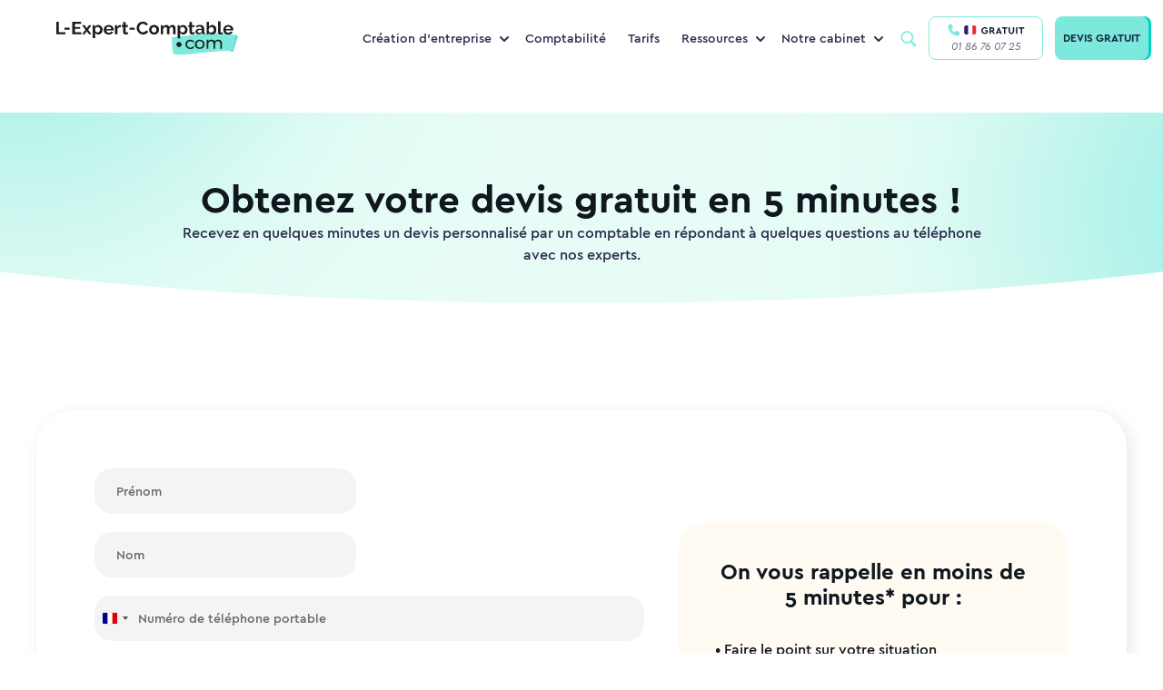

--- FILE ---
content_type: text/html; charset=UTF-8
request_url: https://www.l-expert-comptable.com/devis?internal_spot=nav-principale
body_size: 40682
content:
<!DOCTYPE html><html lang="fr" dir="ltr" prefix="og: https://ogp.me/ns#"><head><link rel="preload" as="image" href="/sites/default/files/styles/image_hp/public/2024-04/camcam%20gui.00_00_02_16.Still001.jpg"><script type="text/javascript">
// Duration in milliseconds to wait while the Kameleoon application file is loaded
var kameleoonLoadingTimeout = 1000;
window.kameleoonQueue = window.kameleoonQueue || [];
window.kameleoonStartLoadTime = new Date().getTime();
if (!document.getElementById("kameleoonLoadingStyleSheet") && !window.kameleoonDisplayPageTimeOut) {
var kameleoonS = document.getElementsByTagName("script")[0];
var kameleoonCc = "* { visibility: hidden !important; background-image: none !important; }";
var kameleoonStn = document.createElement("style");
kameleoonStn.type = "text/css";
kameleoonStn.id = "kameleoonLoadingStyleSheet";
if (kameleoonStn.styleSheet) {
kameleoonStn.styleSheet.cssText = kameleoonCc;
} else {
kameleoonStn.appendChild(document.createTextNode(kameleoonCc));
} kameleoonS.parentNode.insertBefore(kameleoonStn, kameleoonS);
window.kameleoonDisplayPage = function (fromEngine) {
if (! fromEngine) {
window.kameleoonTimeout = true;
}
if (kameleoonStn.parentNode) {
kameleoonStn.parentNode.removeChild(kameleoonStn);
}
};
window.kameleoonDisplayPageTimeOut = window.setTimeout(window.kameleoonDisplayPage, kameleoonLoadingTimeout);
}
</script><script type="text/javascript">
// Change the value of this URL to point to your own URL, where the iFrame is hosted
window.kameleoonIframeURL = "https://www.l-expert-comptable.com/kameleoon_static_file.html";
window.kameleoonLightIframe = false;
var kameleoonIframeOriginElement = document.createElement("a");
kameleoonIframeOriginElement.href = kameleoonIframeURL;
window.kameleoonIframeOrigin = kameleoonIframeOriginElement.origin || (kameleoonIframeOriginElement.protocol + "//" + kameleoonIframeOriginElement.hostname);
if (location.href.indexOf(window.kameleoonIframeOrigin) != 0) {
window.kameleoonLightIframe = true;
var kameleoonProcessMessageEvent = function (event) {
if (window.kameleoonIframeOrigin event.origin && event.data.slice && event.data.slice(0, 9)"Kameleoon") {
window.removeEventListener("message", kameleoonProcessMessageEvent);
window.kameleoonExternalIFrameLoaded = true;
if (window.Kameleoon) {
Kameleoon.Utils.runProtectedScript(event.data);
Kameleoon.Analyst.load();
} else {
window.kameleoonExternalIFrameLoadedData = event.data;
}
}
};
if (window.addEventListener) {
window.addEventListener("message", kameleoonProcessMessageEvent, false);
}
var iframeNode = document.createElement("iframe");
iframeNode.src = kameleoonIframeURL;
iframeNode.id = "kameleoonExternalIframe";
iframeNode.style = "float: left !important; opacity: 0.0 !important; width: 0px !important; height: 0px !important;";
document.head.appendChild(iframeNode);
}
</script><script type="text/javascript" src="//3b0ehrnlx4.kameleoon.io/engine.js" async="true" fetchpriority="high"></script><meta charset="utf-8" /><noscript><style>form.antibot * :not(.antibot-message) { display: none !important; }</style></noscript><style>/* @see https://github.com/aFarkas/lazysizes#broken-image-symbol */.js img.lazyload:not([src]) { visibility: hidden; }/* @see https://github.com/aFarkas/lazysizes#automatically-setting-the-sizes-attribute */.js img.lazyloaded[data-sizes=auto] { display: block; width: 100%; }</style><meta name="description" content="Faites l’expérience d’un expert comptable en ligne recommandé par ses clients. Réactivité, disponibilité, satisfaction client : nos 3 priorités. " /><meta name="keywords" content="expert-comptable" /><link rel="canonical" href="https://www.l-expert-comptable.com/devis" /><link rel="shortlink" href="https://www.l-expert-comptable.com/node/6798" /><meta property="og:site_name" content="Expert-Comptable en ligne" /><meta property="og:type" content="Page de base" /><meta property="og:url" content="https://www.l-expert-comptable.com/devis" /><meta property="og:title" content="Obtenez votre devis gratuit en 5 minutes !" /><meta property="og:image" content="https://www.l-expert-comptable.com/sites/default/files/opengraph/01-home.png" /><meta name="twitter:card" content="summary" /><meta name="twitter:title" content="Obtenez votre devis gratuit en 5 minutes !" /><meta name="Generator" content="Drupal 10 (https://www.drupal.org)" /><meta name="MobileOptimized" content="width" /><meta name="HandheldFriendly" content="true" /><meta name="viewport" content="width=device-width, initial-scale=1, shrink-to-fit=no" /><meta http-equiv="x-ua-compatible" content="ie=edge" /><link rel="icon" href="/sites/default/files/favicon_lec.png" type="image/png" /><title>Votre devis comptable 100 % gratuit en 5min !</title><link rel="stylesheet" media="all" href="/sites/default/files/css/optimized/css_Awu9YtmWu_taaaaJKswYqKQEUWlATiU0b-9Ka6etFfU.yJfThULbSWo5symAlH1TpkOHzscQQoCDd8HMOPzMHUE.css?t9o368" /><link rel="stylesheet" media="all" href="/sites/default/files/css/optimized/css_yIJuzHvo1e460jlmqttlj52OMZk0ZV7QmKCy-1vP5ZI.PbbtldEyd9un5_gy67SP4V2KHatFmVktos863fiyJXw.css?t9o368" /><link rel="stylesheet" media="all" href="/sites/default/files/css/optimized/css_xnDYBl4OD9snX7Sf9EyJ9VkzRg71lff1OegyGLU8z1w.WXTwFbw4JhtCsnrOX0zAhCC3xZ94cWRJWEGaKrS_u6A.css?t9o368" /><link rel="stylesheet" media="all" href="/sites/default/files/css/optimized/css_gfUtLDXi72df47AexuJ-vm_wJb2QkME0vEvBnJxO6dA.Owq3C_HY7BUsEedS4Vk1I95tfz7VF-Jr0_x8mkOwVMA.css?t9o368" /><link rel="stylesheet" media="all" href="/sites/default/files/css/optimized/css_CYXnyo1qFoxHAoBBNsSqN8PVNbP8sxeQ_LtauZ50Wgs.JUvMiVcmSDVQtzW97skwOWpgTq9tnDiHANvGJraM6FM.css?t9o368" /><link rel="stylesheet" media="all" href="/sites/default/files/css/optimized/css_QF7anExUIQ9m7lRlQYpqk7QebuejK_k7Tyzw3UgZ-hg._-Pf3sv0THphnIaotMeCBoU4V6qt5CWPIyPFDKMdjvI.css?t9o368" /><link rel="stylesheet" media="all" href="/sites/default/files/css/optimized/css_7QllbjqoprdCwoIdo3V7DWqJKkTBOzMJn-xZmsutiww.dM_MiAJQka6eBZWE-SAlEMDCZqHQzME8PVN4e_USRg8.css?t9o368" /><link rel="stylesheet" media="all" href="/sites/default/files/css/optimized/css_hnJTGN1fzih_ZZssV428NML2NhpFxXlJrqaLNgE8CHo.FN-qlTsdSXoxbDqS8UhwZtsqGWpB6FC8nwNUrrWiO1I.css?t9o368" /><link rel="stylesheet" media="all" href="/sites/default/files/css/optimized/css__13fw7LchbE-h7zw4b3GPIwiFWcaKaefv7L39uOe9so.PFgXHRdtQAIRFQ8xm1JP-xi-J-AiyAn-F1o2MSzEKx0.css?t9o368" /><link rel="stylesheet" media="all" href="/sites/default/files/css/optimized/css_0jPT-BWLonFoD1a1XPcxcniBn9WgukRnniaE-xYrMIs.QytMikzL5QXN0Ckqf34YG0fwBdSnc9eQicWYnzJcYak.css?t9o368" /><link rel="stylesheet" media="all" href="/sites/default/files/css/optimized/css_wcTRp4Ty5SGu4F6Mj_Src4xCVH1pAn1ZKdFhbgibbUI.f6ym-jLv34Pc2g3bjBgwdXN-nNLjM5n4l-GmFXDsayI.css?t9o368" /><link rel="stylesheet" media="all" href="/sites/default/files/css/optimized/css_XYJeCymlgeYq2fA8gUC7CjnYFGGkur-vgRftab7u22k.IsR1FwiE--_E7pjkBPkTZ73_y9JxutxuqW9LO3jmgro.css?t9o368" /><link rel="stylesheet" media="all" href="/sites/default/files/css/optimized/css_GbvmbJJu3etNuvRxzgpArn9FbrGIPob5sKfVZm03KVw.756TZbcfsYW2K_isVfZoUwL7Qujge7pDczUAhnhb5Lg.css?t9o368" /><link rel="stylesheet" media="all" href="/sites/default/files/css/optimized/css_Q6hS9heFRWwmGWvo9WsD_D6nDHdUaUnYt6sC6_oX9L8.t4tZ9JEbNX8gMBWTZq2aRFgqaQ4k9oz72ErZqn7mfzs.css?t9o368" /><link rel="stylesheet" media="all" href="/sites/default/files/css/optimized/css_41w6dBZ448pJSogyLgoToui9MDm8KnZHhhxIUFUonds.0M828GE0VLtfUCc7Y7V1dzOWv4zt8Ts7ncqoU873xqY.css?t9o368" /><link rel="stylesheet" media="all" href="/sites/default/files/css/optimized/css_JCU_zSqQm3rvBIXWevl-Uch6AS6Fms27h_AxAbdSM2A.9MSXn2ZV88I-Cro1FizPX0KsK2scgUOJcBlDrY_KE1Q.css?t9o368" /><link rel="stylesheet" media="all" href="/sites/default/files/css/optimized/css__7a65Qsn2GbI6R4HiSGaSbf2n93vUm8S71hKr7aus8Y.VQx7MPO16Ch_ZDzO0lS1kBXaKQkehTjfqiHP0mvGuoo.css?t9o368" /><link rel="stylesheet" media="all" href="/sites/default/files/css/optimized/css_PRpLCpZQr4zTfafBQvuU6Ai1fdWr3UHToA3uiawHjkM.ueNB7yqCRDxTtgreW3IFufuDQe1v-52P9CPZvVKb4Uc.css?t9o368" /><link rel="stylesheet" media="all" href="/sites/default/files/css/optimized/css_QCc32nGTdFyyVttk5-DhpBqSPGiujrCLAUI_ytducEM.WnSQf_1wg9Ip_3Ul7YBSAjs4mrUrLwjJ2mHM8Gi50V8.css?t9o368" /><link rel="stylesheet" media="all" href="/sites/default/files/css/optimized/css_gNE23k-ACKoEPCD0nWYQhjjFwvTvsblD6JCNk6DbfTk.1TPiYnryIlGpKE4eqFk1pr9zR3HkhQVL2Qa54p2IAdU.css?t9o368" /><link rel="stylesheet" media="all" href="/sites/default/files/css/optimized/css_vOD9-5JiqhFy7oiIOzO00o2XLgmR6XH8SUL8LL585Vc.i7SuXXCGNt_qtjjEWAQf90zE-qGWjJYCpBCiKu6zBrI.css?t9o368" /><link rel="stylesheet" media="all" href="/sites/default/files/css/optimized/css_zaONKoVbo0l69XbCwln3ceB4og-AEQy3ikxyuTYlc34.n6DnW4R2va7iBC-twS5rLBqsgV5a5f9hQPFNZcD4iLw.css?t9o368" /><link rel="stylesheet" media="all" href="/sites/default/files/css/optimized/css_x7dTuDt9dhzFze4xQJiZxjdcLkAvE9zvc8PMMVQ9rc8.eLn_X_dWx7GMF7PbtdSH9Kc5qIgBtFzddL_mdhameQI.css?t9o368" /><link rel="stylesheet" media="all" href="/sites/default/files/css/optimized/css_xq2miP2LnpzRpLwMqhXhCs1fhBi9UO5UxYjIAgUDyYs.V2R_8AOvvNAnf1R3kFH4MMau0-ZnLYnBqUU6z4wl36A.css?t9o368" /><link rel="stylesheet" media="all" href="/sites/default/files/css/optimized/css_3TR2PzHKiUFZjwfp_Bfno_uyHnPF6i0HLhX2hhQMCvQ.eNvEzv27iBm8PIoByyAPXTCiw-_NhtZXfjE5LP9bpM0.css?t9o368" /><link rel="stylesheet" media="all" href="/sites/default/files/css/optimized/css_lXaJjjxz0hXSysXNgK2tbtqNOnUAX7_4bd0qwNhf8LA.NMVcdlz7DUhRbuojcsD9E5kGWcFKLUbWI-uPgBJP8ys.css?t9o368" /><link rel="stylesheet" media="all" href="/sites/default/files/css/optimized/css_RE0_GSFuBIKYt_8OaHS8tcwbFvMeohvCN7kqlpqJbec.nUh_RMdmQtANK-WghQaCxjmkXbewrHNRkw6TFY0LREg.css?t9o368" /><link rel="stylesheet" media="all" href="/sites/default/files/css/optimized/css_hljDeQaoDxGnxu_DfPSiXM7yMTS_hhPOJ78LEYYd47I.Byafkhpjapot3f4RyG_86j1L2_2GeA5ngp65lSsZINU.css?t9o368" /><link rel="stylesheet" media="all" href="/sites/default/files/css/optimized/css_4QbX60PIN2Ey_HkAddvKsTpKnxPrbyd_ZUuWDLMHHOc.1rAmfR8KLkuY6UAVwhfCBUBcDI0cbBvU9VuSXZmLyhg.css?t9o368" /><link rel="stylesheet" media="all" href="/sites/default/files/css/optimized/css_2mg3sdUviKoqYAGyCV9ZiXjaNfKvXIfi4OkZHpNKvMY.-dmdRUTu-mgCqCXiYvEjCS3G8RXpjTrxSaWgjVfMlnY.css?t9o368" /><script type="application/ld+json">{"@context": "https://schema.org","@graph": [ {"@type": "Organization","@id": "https://www.l-expert-comptable.com/#organization","name": "L-Expert-Comptable.com","legalName": "L-Expert-Comptable.com","alternateName": "L-Expert-Comptable.com","url": "https://www.l-expert-comptable.com/","logo": "https://www.l-expert-comptable.com/sites/default/files/logo_2.png","description": "Cabinet comptable en ligne pour les indépendants, freelances et TPE","founder": {"@type": "Person","name": "Jean-Christophe DURAIN"},"vatID": "FR44517403572","siret": "51740357200046","sameAs": ["https://www.facebook.com/lexpertcomptablecom","https://www.linkedin.com/company/l-expert-comptable.com/","https://www.instagram.com/lexpertcomptablecom/","https://www.tiktok.com/@lexpertcomptablecom","https://www.youtube.com/user/LExpertComptable"],"address": {"@type": "PostalAddress","streetAddress": "17 rue Auber","addressLocality": "Paris","addressRegion": "Île-de-France","postalCode": "75009","addressCountry": "FR"},"hasMap": " https://maps.app.goo.gl/wW7eYv7J1493XdiJA ","contactPoint": {"@type": "ContactPoint","telephone": "+33-1-86-76-07-25","email": " contact@l-expert-comptable.com ","contactType": "customer support","contactOption": "TollFree","availableLanguage": "French","areaServed": "FR"},"openingHours": "Mo-Fr 09:00-18:00","priceRange": "€€"},{"@type": "Service","@id": "https://www.l-expert-comptable.com/#services","name": "Services comptables en ligne","serviceType": "Comptabilité, Comptabilité en ligne, Création d'entreprise, Fiscalité, Conseil à la création d'entreprise, Création SASU, Création EURL, Création SAS, Création SARL","provider": {"@id": "https://www.l-expert-comptable.com/#organization"},"areaServed": {"@type": "Country","name": "France"},"availableChannel": {"@type": "ServiceChannel","serviceUrl": "https://www.l-expert-comptable.com/"}}, {"@type": "AggregateRating","itemReviewed": {"@id": "https://www.l-expert-comptable.com/#organization"},"ratingValue": "4.9","bestRating": "5","ratingCount": "1200"}, {"@type": "Review","itemReviewed": {"@type": "Organization","name": "L-Expert-Comptable.com","@id": "https://www.l-expert-comptable.com/#organization"},"author": {"@type": "Person","name": "Clara Fe"},"datePublished": "2025-07-15","reviewBody": "Le service de création d'entreprise de L-Expert-Comptable.com est rapide et efficace. L'équipe est réactive et à l'écoute, je recommande vivement ! Je suis confiante pour la suite notamment la gestion de ma comptabilité.","reviewRating": {"@type": "Rating","ratingValue": "5","bestRating": "5"}}, {"@type": "FAQPage","@id": "https://www.l-expert-comptable.com/#faq","mainEntity": [ {"@type": "Question","name": "L-Expert-Comptable.com, qu'est-ce que c'est ?","acceptedAnswer": {"@type": "Answer","text": "L-Expert-Comptable.com est un cabinet d'expertise comptable en ligne, membre de l’Ordre des Experts-Comptables. Nous accompagnons les entrepreneurs dans la création et la gestion de leur entreprise, sans engagement, avec des outils digitaux performants et un suivi humain."}}, {"@type": "Question","name": "Quels sont les services proposés par un expert-comptable en ligne ?","acceptedAnswer": {"@type": "Answer","text": "Tenue de la comptabilité, gestion fiscale et sociale, création d'entreprise, rédaction des statuts, suivi des devis et factures, bilans, outils de gestion en ligne, accompagnement personnalisé, etc."}}, {"@type": "Question","name": "Quels sont les tarifs de L-Expert-Comptable.com ?","acceptedAnswer": {"@type": "Answer","text": "L'accompagnement comptable est proposé à partir de 79€ par mois, sans engagement. La création d'entreprise est gratuite."}}]}]}</script><link rel="preload" href="/themes/custom/expert/fonts/cera/cera-pro-black-italic.woff2" as="font" crossorigin="anonymous"/><link rel="preload" href="/themes/custom/expert/fonts/cera/cera-pro-black.woff2" as="font" crossorigin="anonymous"/><link rel="preload" href="/themes/custom/expert/fonts/cera/cera-pro-bold.woff2" as="font" crossorigin="anonymous"/><link rel="preload" href="/themes/custom/expert/fonts/cera/cera-pro-light.woff2" as="font" crossorigin="anonymous"/><link rel="preload" href="/themes/custom/expert/fonts/cera/cera-pro-medium.woff2" as="font" crossorigin="anonymous"/><link rel="preload" href="/themes/custom/expert/fonts/cera/cera-pro-regular-italic.woff2" as="font" crossorigin="anonymous"/></head><body class="layout-no-sidebars page-node-6798 node-header-3-colonnes path-node node--type-page"	id=""><!-- Google Tag Manager (noscript) --><noscript><iframe src="https://www.googletagmanager.com/ns.html?id=GTM-5BVST8R" height="0" width="0" style="display:none;visibility:hidden"></iframe></noscript><!-- End Google Tag Manager (noscript) --><a href="#main-content" class="visually-hidden focusable skip-link">Aller au contenu principal</a><div class="dialog-off-canvas-main-canvas" data-off-canvas-main-canvas><div id="page-wrapper" class="blue "><div id="page"><header id="header" class="header" role="banner" aria-label="Site header"><nav class="navbar navbar-expand-lg bg-white-80 main-navbar"><div id="block-expert-popinhubspot" class="block-content-basic block block-block-content block-block-contentdf6adcb3-7310-4f12-a76c-a3bacc862443"><div class="content"><div class="clearfix text-formatted field field--name-body field--type-text-with-summary field--label-hidden field__item"><div class="container"><script type="text/javascript" id="hs-script-loader" async defer src="//js-eu1.hs-scripts.com/4059422.js"></script></div></div></div></div><a href="/" title="Expert-Comptable en ligne" rel="home" class="navbar-brand"><img width="200" height="38" loading="lazy" class="lazyload" src="/themes/custom/expert/images/logo/logo-lec.svg" class="img-fluid d-inline-block align-top" title="Expert-Comptable en ligne" alt="Expert-Comptable en ligne"><span class="ml-2 d-none d-md-inline"></span></a><div id="block-navigationprincipale" class="block block-menu-block block-menu-blockmain menu--main"><div class="content"><ul class="menu menu-level-0 nav"><li class="menu-with-block menu-item menu-item--expanded nav-item"> <span class="nav-link" title="Création d&#039;entreprise">Création d&#039;entreprise</span><div class="menu_link_content menu-link-contentmain view-mode-default menu-dropdown menu-dropdown-0 menu-type-default"><ul class="menu menu-level-1 nav"><li class="menu-item nav-item"> <a href="https://www.l-expert-comptable.com/crea.html" class="nav-link" title="Créer mon entreprise">Créer mon entreprise</a><div class="menu_link_content menu-link-contentmain view-mode-default menu-dropdown menu-dropdown-1 menu-type-default"><div class="field field--name-field-icon- field--type-entity-reference field--label-hidden field__item"><div class="container"><div><div class="field field--name-field-media-image field--type-image field--label-visually_hidden"><div class="field__label visually-hidden">Image</div><div class="field__item"><div class="container"> <picture> <source type="image/webp" width="80" height="80" data-srcset="/sites/default/files/styles/webp/public/Creation.webp?itok=fICWCDnZ 1x"/> <source type="image/png" width="80" height="80" data-srcset="/sites/default/files/styles/webp/public/Creation.png?itok=fICWCDnZ 1x"/> <img loading="lazy" width="80" height="80" src="/sites/default/files/styles/lazy_general/public/Creation.png.jpg?itok=-JW2dUvw" alt="icon" class="lazyload" data-src="/sites/default/files/styles/webp/public/Creation.png?itok=fICWCDnZ" data-srcset="/sites/default/files/styles/webp/public/Creation.png?itok=fICWCDnZ 1x" title="Expert-Comptable en ligne" /> </picture></div></div></div></div></div></div></div></li><li class="menu-item nav-item"> <a href="/crea/creation-sasu" class="nav-link" title="Créer ma SASU" data-drupal-link-system-path="node/7581">Créer ma SASU</a><div class="menu_link_content menu-link-contentmain view-mode-default menu-dropdown menu-dropdown-1 menu-type-default"><div class="field field--name-field-icon- field--type-entity-reference field--label-hidden field__item"><div class="container"><div><div class="field field--name-field-media-image field--type-image field--label-visually_hidden"><div class="field__label visually-hidden">Image</div><div class="field__item"><div class="container"> <picture> <source type="image/webp" width="80" height="80" data-srcset="/sites/default/files/styles/webp/public/SASU_0.webp?itok=-JmDdEEW 1x"/> <source type="image/png" width="80" height="80" data-srcset="/sites/default/files/styles/webp/public/SASU_0.png?itok=-JmDdEEW 1x"/> <img loading="lazy" width="80" height="80" src="/sites/default/files/styles/lazy_general/public/SASU_0.png.jpg?itok=N_2FYdSI" alt="icon" class="lazyload" data-src="/sites/default/files/styles/webp/public/SASU_0.png?itok=-JmDdEEW" data-srcset="/sites/default/files/styles/webp/public/SASU_0.png?itok=-JmDdEEW 1x" title="Expert-Comptable en ligne" /> </picture></div></div></div></div></div></div></div></li><li class="menu-item nav-item"> <a href="/crea/creation-eurl" class="nav-link" title="Créer mon EURL" data-drupal-link-system-path="node/7582">Créer mon EURL</a><div class="menu_link_content menu-link-contentmain view-mode-default menu-dropdown menu-dropdown-1 menu-type-default"><div class="field field--name-field-icon- field--type-entity-reference field--label-hidden field__item"><div class="container"><div><div class="field field--name-field-media-image field--type-image field--label-visually_hidden"><div class="field__label visually-hidden">Image</div><div class="field__item"><div class="container"> <picture> <source type="image/webp" width="80" height="80" data-srcset="/sites/default/files/styles/webp/public/EURL_0.webp?itok=8Z1wnFfx 1x"/> <source type="image/png" width="80" height="80" data-srcset="/sites/default/files/styles/webp/public/EURL_0.png?itok=8Z1wnFfx 1x"/> <img loading="lazy" width="80" height="80" src="/sites/default/files/styles/lazy_general/public/EURL_0.png.jpg?itok=heVeGYVr" alt="icon" class="lazyload" data-src="/sites/default/files/styles/webp/public/EURL_0.png?itok=8Z1wnFfx" data-srcset="/sites/default/files/styles/webp/public/EURL_0.png?itok=8Z1wnFfx 1x" title="Expert-Comptable en ligne" /> </picture></div></div></div></div></div></div></div></li><li class="menu-item nav-item"> <a href="/crea/creation-sarl" class="nav-link" title="Créer ma SARL" data-drupal-link-system-path="node/7576">Créer ma SARL</a><div class="menu_link_content menu-link-contentmain view-mode-default menu-dropdown menu-dropdown-1 menu-type-default"><div class="field field--name-field-icon- field--type-entity-reference field--label-hidden field__item"><div class="container"><div><div class="field field--name-field-media-image field--type-image field--label-visually_hidden"><div class="field__label visually-hidden">Image</div><div class="field__item"><div class="container"> <picture> <source type="image/webp" width="80" height="80" data-srcset="/sites/default/files/styles/webp/public/SARL_0.webp?itok=WVgGZ59V 1x"/> <source type="image/png" width="80" height="80" data-srcset="/sites/default/files/styles/webp/public/SARL_0.png?itok=WVgGZ59V 1x"/> <img loading="lazy" width="80" height="80" src="/sites/default/files/styles/lazy_general/public/SARL_0.png.jpg?itok=FlsNNgeh" alt="icon" class="lazyload" data-src="/sites/default/files/styles/webp/public/SARL_0.png?itok=WVgGZ59V" data-srcset="/sites/default/files/styles/webp/public/SARL_0.png?itok=WVgGZ59V 1x" title="Expert-Comptable en ligne" /> </picture></div></div></div></div></div></div></div></li><li class="menu-item nav-item"> <a href="/crea/creation-sas" class="nav-link" title="Créer ma SAS" data-drupal-link-system-path="node/7583">Créer ma SAS</a><div class="menu_link_content menu-link-contentmain view-mode-default menu-dropdown menu-dropdown-1 menu-type-default"><div class="field field--name-field-icon- field--type-entity-reference field--label-hidden field__item"><div class="container"><div><div class="field field--name-field-media-image field--type-image field--label-visually_hidden"><div class="field__label visually-hidden">Image</div><div class="field__item"><div class="container"> <picture> <source type="image/webp" width="80" height="80" data-srcset="/sites/default/files/styles/webp/public/SAS_0.webp?itok=j70-qwYI 1x"/> <source type="image/png" width="80" height="80" data-srcset="/sites/default/files/styles/webp/public/SAS_0.png?itok=j70-qwYI 1x"/> <img loading="lazy" width="80" height="80" src="/sites/default/files/styles/lazy_general/public/SAS_0.png.jpg?itok=x-ZwR1G8" alt="icon" class="lazyload" data-src="/sites/default/files/styles/webp/public/SAS_0.png?itok=j70-qwYI" data-srcset="/sites/default/files/styles/webp/public/SAS_0.png?itok=j70-qwYI 1x" title="Expert-Comptable en ligne" /> </picture></div></div></div></div></div></div></div></li></ul><div class="field field--name-field-bloc field--type-entity-reference field--label-hidden field__item"><div class="container"><div class="clearfix text-formatted field field--name-body field--type-text-with-summary field--label-hidden field__item"><div class="container"><p><span class="nav-link">Ressources</span></p><ul><li><a href="/a/535293-quelles-sont-les-differences-entre-les-statuts-juridique-sasu-et-eurl.html"><span class="icon"><svg width="40" height="40" viewBox="0 0 40 40" fill="none"><circle cx="20" cy="20" r="20" fill="#3C4B4F" fill-opacity="0.05" /><path d="M21.1 11.8892V16.5112C21.1 17.0634 21.5478 17.5112 22.1 17.5112H26.8427C27.6588 17.5112 28.1312 18.4359 27.653 19.0972L20.7103 28.6969C20.142 29.4828 18.9 29.0807 18.9 28.1109V23.4889C18.9 22.9367 18.4523 22.4889 17.9 22.4889H13.1574C12.3413 22.4889 11.8688 21.5642 12.3471 20.9029L19.2897 11.3032C19.8581 10.5173 21.1 10.9194 21.1 11.8892Z" stroke="#0D1D2F" stroke-width="1.5" stroke-linecap="round" stroke-linejoin="round" /></svg>&nbsp;</span><span class="text">EURL ou SASU</span></a></li><li><a href="/a/534810-quel-statut-pour-mon-entreprise.html"><span class="icon"><svg width="40" height="40" viewBox="0 0 40 40" fill="none"><circle cx="20" cy="20" r="20" fill="#3C4B4F" fill-opacity="0.05" /><rect x="12.8" y="10.4" width="14.4" height="19.2" rx="3" stroke="#0D1D2F" stroke-width="1.5" /><path d="M16.8 20H23.2" stroke="#0D1D2F" stroke-width="1.5" stroke-linecap="round" /><path d="M16.8 15.2001H23.2" stroke="#0D1D2F" stroke-width="1.5" stroke-linecap="round" /><path d="M16.8 24.8H20.8" stroke="#0D1D2F" stroke-width="1.5" stroke-linecap="round" /></svg>&nbsp; </span><span class="text">Choisir son statut juridique</span></a></li><li><a href="/a/535282-quels-sont-les-avantages-et-les-inconvenients-du-statut-juridique-sasu.html"><span class="icon"><svg width="40" height="40" viewBox="0 0 40 40" fill="none"><circle cx="20" cy="20" r="20" fill="#3C4B4F" fill-opacity="0.05" /><path d="M18.2065 11.634C18.9402 10.1475 21.0598 10.1475 21.7935 11.634L23.0614 14.203C23.3527 14.7933 23.9158 15.2024 24.5672 15.2971L27.4023 15.7091C29.0428 15.9474 29.6978 17.9634 28.5108 19.1204L26.4593 21.1202C25.9879 21.5796 25.7728 22.2416 25.8841 22.8904L26.3684 25.7141C26.6486 27.3479 24.9337 28.5938 23.4665 27.8224L20.9307 26.4893C20.348 26.183 19.652 26.183 19.0693 26.4893L16.5335 27.8224C15.0663 28.5938 13.3514 27.3479 13.6316 25.7141L14.1159 22.8904C14.2272 22.2416 14.0121 21.5796 13.5407 21.1202L11.4892 19.1205C10.3022 17.9634 10.9572 15.9474 12.5976 15.7091L15.4328 15.2971C16.0842 15.2024 16.6473 14.7933 16.9386 14.203L18.2065 11.634Z" stroke="#0D1D2F" stroke-width="1.5" /></svg>&nbsp; </span><span class="text">Avantages de la SASU</span></a></li><li><a href="/c/creation-d-entreprise"><span class="icon"><svg width="40" height="40" viewBox="0 0 40 40" fill="none"><circle cx="20" cy="20" r="20" fill="#3C4B4F" fill-opacity="0.05" /><path d="M12.3323 25.9318L13.0743 26.0408C13.1093 25.8025 13.0278 25.5619 12.8551 25.394L12.3323 25.9318ZM11.9524 28.5173L12.6945 28.6263L11.9524 28.5173ZM12.8503 29.1042L13.2478 29.7402H13.2478L12.8503 29.1042ZM14.9653 27.7822L15.2975 27.1098C15.0644 26.9946 14.7883 27.0084 14.5678 27.1462L14.9653 27.7822ZM29.65 19.6694C29.65 24.2957 25.413 28.1888 20 28.1888V29.6888C26.0745 29.6888 31.15 25.2818 31.15 19.6694H29.65ZM20 11.15C25.413 11.15 29.65 15.0431 29.65 19.6694H31.15C31.15 14.057 26.0745 9.65002 20 9.65002V11.15ZM10.35 19.6694C10.35 15.0431 14.587 11.15 20 11.15V9.65002C13.9255 9.65002 8.85001 14.057 8.85001 19.6694H10.35ZM12.8551 25.394C11.2883 23.8709 10.35 21.8607 10.35 19.6694H8.85001C8.85001 22.3066 9.98276 24.6937 11.8095 26.4695L12.8551 25.394ZM12.6945 28.6263L13.0743 26.0408L11.5903 25.8227L11.2104 28.4082L12.6945 28.6263ZM12.4527 28.4683C12.5677 28.3964 12.7142 28.4921 12.6945 28.6263L11.2104 28.4082C11.0442 29.5391 12.2785 30.3461 13.2478 29.7402L12.4527 28.4683ZM14.5678 27.1462L12.4527 28.4683L13.2478 29.7402L15.3629 28.4182L14.5678 27.1462ZM20 28.1888C18.2887 28.1888 16.6859 27.7957 15.2975 27.1098L14.6331 28.4546C16.2283 29.2426 18.0584 29.6888 20 29.6888V28.1888Z" fill="#0D1D2F" /><path d="M16.2182 17.0183H23.7818" stroke="#0D1D2F" stroke-width="1.5" stroke-linecap="round" /><path d="M16.2182 22.691H23.7818" stroke="#0D1D2F" stroke-width="1.5" stroke-linecap="round" /></svg>&nbsp; </span><span class="icon text">Blog sur la création d’entreprise</span></a></li></ul></div></div></div></div></div></li><li class="menu-item nav-item"> <a href="/compta.html" title="Comptabilité" class="nav-link" data-drupal-link-system-path="node/7167">Comptabilité</a><div class="menu_link_content menu-link-contentmain view-mode-default menu-dropdown menu-dropdown-0 menu-type-default"></div></li><li class="menu-item nav-item"> <a href="/tarifs.html" class="nav-link" title="Tarifs" data-drupal-link-system-path="node/7085">Tarifs</a><div class="menu_link_content menu-link-contentmain view-mode-default menu-dropdown menu-dropdown-0 menu-type-default"></div></li><li class="menu-with-block menu-ressources menu-item menu-item--expanded nav-item"> <span class="nav-link" title="Ressources">Ressources</span><div class="menu_link_content menu-link-contentmain view-mode-default menu-dropdown menu-dropdown-0 menu-type-default"><ul class="menu menu-level-1 nav"><li class="menu-item nav-item"> <a href="/blog" class="nav-link" title="Blog" data-drupal-link-system-path="blog">Blog</a><div class="menu_link_content menu-link-contentmain view-mode-default menu-dropdown menu-dropdown-1 menu-type-default"><div class="field field--name-field-icon- field--type-entity-reference field--label-hidden field__item"><div class="container"><div><div class="field field--name-field-media-image field--type-image field--label-visually_hidden"><div class="field__label visually-hidden">Image</div><div class="field__item"><div class="container"> <picture> <source type="image/webp" width="80" height="80" data-srcset="/sites/default/files/styles/webp/public/Bulle%402x.webp?itok=wKj1bbhy 1x"/> <source type="image/png" width="80" height="80" data-srcset="/sites/default/files/styles/webp/public/Bulle%402x.png?itok=wKj1bbhy 1x"/> <img loading="lazy" width="80" height="80" src="/sites/default/files/styles/lazy_general/public/Bulle%402x.png.jpg?itok=88ha0FAg" alt="icon" class="lazyload" data-src="/sites/default/files/styles/webp/public/Bulle%402x.png?itok=wKj1bbhy" data-srcset="/sites/default/files/styles/webp/public/Bulle%402x.png?itok=wKj1bbhy 1x" title="Expert-Comptable en ligne" /> </picture></div></div></div></div></div></div></div></li><li class="menu-item nav-item"> <a href="/nos-calculateurs.html" class="nav-link" title="Simulateurs et calculateurs" data-drupal-link-system-path="node/5547">Simulateurs et calculateurs</a><div class="menu_link_content menu-link-contentmain view-mode-default menu-dropdown menu-dropdown-1 menu-type-default"><div class="field field--name-field-icon- field--type-entity-reference field--label-hidden field__item"><div class="container"><div><div class="field field--name-field-media-image field--type-image field--label-visually_hidden"><div class="field__label visually-hidden">Image</div><div class="field__item"><div class="container"> <picture> <source type="image/webp" width="80" height="80" data-srcset="/sites/default/files/styles/webp/public/Calcul%402x.webp?itok=yfcF1r4v 1x"/> <source type="image/png" width="80" height="80" data-srcset="/sites/default/files/styles/webp/public/Calcul%402x.png?itok=yfcF1r4v 1x"/> <img loading="lazy" width="80" height="80" src="/sites/default/files/styles/lazy_general/public/Calcul%402x.png.jpg?itok=8nfyTu7w" alt="icon" class="lazyload" data-src="/sites/default/files/styles/webp/public/Calcul%402x.png?itok=yfcF1r4v" data-srcset="/sites/default/files/styles/webp/public/Calcul%402x.png?itok=yfcF1r4v 1x" title="Expert-Comptable en ligne" /> </picture></div></div></div></div></div></div></div></li><li class="menu-item nav-item"> <a href="/modeles-de-document" class="nav-link" title="Modèles de documents" data-drupal-link-system-path="modeles-de-document">Modèles de documents</a><div class="menu_link_content menu-link-contentmain view-mode-default menu-dropdown menu-dropdown-1 menu-type-default"><div class="field field--name-field-icon- field--type-entity-reference field--label-hidden field__item"><div class="container"><div><div class="field field--name-field-media-image field--type-image field--label-visually_hidden"><div class="field__label visually-hidden">Image</div><div class="field__item"><div class="container"> <picture> <source type="image/webp" width="80" height="80" data-srcset="/sites/default/files/styles/webp/public/Document%402x.webp?itok=0sqW2cVN 1x"/> <source type="image/png" width="80" height="80" data-srcset="/sites/default/files/styles/webp/public/Document%402x.png?itok=0sqW2cVN 1x"/> <img loading="lazy" width="80" height="80" src="/sites/default/files/styles/lazy_general/public/Document%402x.png.jpg?itok=e4WhEQT0" alt="icon" class="lazyload" data-src="/sites/default/files/styles/webp/public/Document%402x.png?itok=0sqW2cVN" data-srcset="/sites/default/files/styles/webp/public/Document%402x.png?itok=0sqW2cVN 1x" title="Expert-Comptable en ligne" /> </picture></div></div></div></div></div></div></div></li><li class="menu-item nav-item"> <a href="https://www.youtube.com/user/LExpertComptable" class="nav-link" title="Vidéos">Vidéos</a><div class="menu_link_content menu-link-contentmain view-mode-default menu-dropdown menu-dropdown-1 menu-type-default"><div class="field field--name-field-icon- field--type-entity-reference field--label-hidden field__item"><div class="container"><div><div class="field field--name-field-media-image field--type-image field--label-visually_hidden"><div class="field__label visually-hidden">Image</div><div class="field__item"><div class="container"> <picture> <source type="image/webp" width="80" height="80" data-srcset="/sites/default/files/styles/webp/public/Vide%402x.webp?itok=ISHyg_vh 1x"/> <source type="image/png" width="80" height="80" data-srcset="/sites/default/files/styles/webp/public/Vide%402x.png?itok=ISHyg_vh 1x"/> <img loading="lazy" width="80" height="80" src="/sites/default/files/styles/lazy_general/public/Vide%402x.png.jpg?itok=cRETH4Uf" alt="icon" class="lazyload" data-src="/sites/default/files/styles/webp/public/Vide%402x.png?itok=ISHyg_vh" data-srcset="/sites/default/files/styles/webp/public/Vide%402x.png?itok=ISHyg_vh 1x" title="Expert-Comptable en ligne" /> </picture></div></div></div></div></div></div></div></li><li class="menu-item nav-item"> <a href="/webinars" class="nav-link" title="Webinars" data-drupal-link-system-path="node/5548">Webinars</a><div class="menu_link_content menu-link-contentmain view-mode-default menu-dropdown menu-dropdown-1 menu-type-default"><div class="field field--name-field-icon- field--type-entity-reference field--label-hidden field__item"><div class="container"><div><div class="field field--name-field-media-image field--type-image field--label-visually_hidden"><div class="field__label visually-hidden">Image</div><div class="field__item"><div class="container"> <picture> <source type="image/webp" width="512" height="512" data-srcset="/sites/default/files/styles/webp/public/lec-icon-50-video.webp?itok=3c1H4VL0 1x"/> <source type="image/png" width="512" height="512" data-srcset="/sites/default/files/styles/webp/public/lec-icon-50-video.png?itok=3c1H4VL0 1x"/> <img loading="lazy" width="512" height="512" src="/sites/default/files/styles/lazy_general/public/lec-icon-50-video.png.jpg?itok=u9m7Mckk" alt="Webinars LEC" class="lazyload" data-src="/sites/default/files/styles/webp/public/lec-icon-50-video.png?itok=3c1H4VL0" data-srcset="/sites/default/files/styles/webp/public/lec-icon-50-video.png?itok=3c1H4VL0 1x" title="Expert-Comptable en ligne" /> </picture></div></div></div></div></div></div></div></li><li class="menu-item nav-item"> <a href="/ressources" class="nav-link" title="Guides" data-drupal-link-system-path="ressources">Guides</a><div class="menu_link_content menu-link-contentmain view-mode-default menu-dropdown menu-dropdown-1 menu-type-default"><div class="field field--name-field-icon- field--type-entity-reference field--label-hidden field__item"><div class="container"><div><div class="field field--name-field-media-image field--type-image field--label-visually_hidden"><div class="field__label visually-hidden">Image</div><div class="field__item"><div class="container"> <picture> <source type="image/webp" width="512" height="512" data-srcset="/sites/default/files/styles/webp/public/lec-icon-50-book.webp?itok=Ztt3xPhA 1x"/> <source type="image/png" width="512" height="512" data-srcset="/sites/default/files/styles/webp/public/lec-icon-50-book.png?itok=Ztt3xPhA 1x"/> <img loading="lazy" width="512" height="512" src="/sites/default/files/styles/lazy_general/public/lec-icon-50-book.png.jpg?itok=Y9NJLk4m" alt="Guides LEC" class="lazyload" data-src="/sites/default/files/styles/webp/public/lec-icon-50-book.png?itok=Ztt3xPhA" data-srcset="/sites/default/files/styles/webp/public/lec-icon-50-book.png?itok=Ztt3xPhA 1x" title="Expert-Comptable en ligne" /> </picture></div></div></div></div></div></div></div></li></ul><div class="field field--name-field-bloc field--type-entity-reference field--label-hidden field__item"><div class="container"><div class="clearfix text-formatted field field--name-body field--type-text-with-summary field--label-hidden field__item"><div class="container"><div class="wrapper-menu-ressources"><p><span class="nav-link">Articles par catégorie</span></p><ul><li><a href="/c/creation-d-entreprise"><span class="icon"><svg width="40" height="40" viewBox="0 0 40 40" fill="none"><circle cx="20" cy="20" r="20" fill="#3C4B4F" fill-opacity="0.05" /><path d="M18.6985 9.3909C16.5596 11.5017 15.3579 14.366 15.3579 17.3502V28.5656C15.3579 29.4733 16.1019 30.2076 17.0217 30.2076H23.2646C24.1844 30.2076 24.9284 29.4733 24.9284 28.5656V17.3502C24.9284 14.3639 23.7267 11.5017 21.5878 9.3909C20.7896 8.6031 19.4967 8.6031 18.6985 9.3909Z" fill="#3C4B4F" fill-opacity="0.05" stroke="#0D1D2F" stroke-width="1.5" stroke-miterlimit="10" /><path d="M15.3579 28.5656H13.4295C12.6399 28.5656 12 27.9341 12 27.1548V23.1752C12 22.4067 12.308 21.6681 12.8568 21.1201L15.3557 18.6346V28.5613L15.3579 28.5656Z" fill="#3C4B4F" fill-opacity="0.05" stroke="#0D1D2F" stroke-width="1.5" stroke-miterlimit="10" /><path d="M24.9284 28.5656H26.8568C27.6464 28.5656 28.2863 27.9341 28.2863 27.1548V23.1752C28.2863 22.4067 27.9783 21.6681 27.4295 21.1201L24.9306 18.6346V28.5613L24.9284 28.5656Z" fill="#3C4B4F" fill-opacity="0.05" stroke="#0D1D2F" stroke-width="1.5" stroke-miterlimit="10" /></svg></span><span class="text">Création d'entreprise</span></a></li><li><a href="/c/comptabilite"><span class="icon"><svg width="40" height="40" viewBox="0 0 40 40" fill="none"><circle cx="20" cy="20" r="20" fill="#3C4B4F" fill-opacity="0.05" /><path d="M24.16 10.3679C24.9995 9.52843 26.3606 9.52843 27.2 10.3679L29.632 12.7999C30.4715 13.6394 30.4715 15.0004 29.632 15.8399L27.504 17.9679L22.032 12.4959L24.16 10.3679Z" stroke="#0D1D2F" stroke-width="1.5" stroke-linecap="round" stroke-linejoin="round" /><path d="M15.149 13.8725L22.032 12.4959L27.504 17.9679L26.1274 24.8509C25.8593 26.1914 24.775 27.2172 23.4216 27.4105L15.04 28.6079C12.912 28.9119 11.088 27.0879 11.392 24.9599L12.5894 16.5783C12.7827 15.2249 13.8085 14.1406 15.149 13.8725Z" stroke="#0D1D2F" stroke-width="1.5" stroke-linecap="round" stroke-linejoin="round" /><circle cx="18.992" cy="21.0079" r="2.1496" transform="rotate(45 18.992 21.0079)" stroke="#0D1D2F" stroke-width="1.5" stroke-linecap="round" stroke-linejoin="round" /><path d="M17.472 22.528L12 28" stroke="#0D1D2F" stroke-width="1.5" stroke-linecap="round" stroke-linejoin="round" /></svg>&nbsp;</span><span class="text">Comptabilité</span></a></li><li><a href="/c/statuts-juridiques"><span class="icon"><svg width="40" height="40" viewBox="0 0 40 40" fill="none"><circle cx="20" cy="20" r="20" fill="#3C4B4F" fill-opacity="0.05" /><circle cx="20" cy="20" r="10.4" stroke="#0D1D2F" stroke-width="1.5" stroke-linecap="round" stroke-linejoin="round" /><path d="M20 9.59998V20H30.4" stroke="#0D1D2F" stroke-width="1.5" stroke-linecap="round" stroke-linejoin="round" /><path d="M26.4 28L20 20L12 26.4" stroke="#0D1D2F" stroke-width="1.5" stroke-linecap="round" stroke-linejoin="round" /></svg>&nbsp;</span><span class="text">Statuts juridiques</span></a></li><li><a href="/c/droit-du-travail"><span class="icon"><svg width="40" height="40" viewBox="0 0 40 40" fill="none"><circle cx="20" cy="20" r="20" fill="#3C4B4F" fill-opacity="0.05" /><rect x="15.8862" y="11.8967" width="9.6" height="10.4" transform="rotate(30 15.8862 11.8967)" stroke="#0D1D2F" stroke-width="1.5" stroke-linecap="round" stroke-linejoin="round" /><rect x="16.5005" y="7.63257" width="12.8" height="4" rx="2" transform="rotate(30 16.5005 7.63257)" stroke="#0D1D2F" stroke-width="1.5" stroke-linecap="round" stroke-linejoin="round" /><rect x="9.30051" y="20.1033" width="12.8" height="4" rx="2" transform="rotate(30 9.30051 20.1033)" stroke="#0D1D2F" stroke-width="1.5" stroke-linecap="round" stroke-linejoin="round" /><path d="M22.6 19.468L30.5674 24.068C31.524 24.6203 31.8518 25.8435 31.2995 26.8001V26.8001C30.7472 27.7567 29.524 28.0844 28.5674 27.5321L20.6 22.9321L22.6 19.468Z" stroke="#0D1D2F" stroke-width="1.5" stroke-linecap="round" stroke-linejoin="round" /></svg>&nbsp;</span><span class="text">Droit du travail</span></a></li><li><a href="/c/patrimoine"><span class="icon"><svg width="40" height="40" viewBox="0 0 40 40" fill="none"><circle cx="20" cy="20" r="20" fill="#3C4B4F" fill-opacity="0.05" /><path d="M12 19.2V25.8C12 27.4568 13.3431 28.7999 15 28.7999H25C26.6569 28.7999 28 27.4568 28 25.7999V19.2" stroke="#0D1D2F" stroke-width="1.5" stroke-linecap="round" stroke-linejoin="round" /><path d="M18.6892 9.22629L18.2481 8.61974V8.61974L18.6892 9.22629ZM21.3108 9.22629L21.7519 8.61974V8.61974L21.3108 9.22629ZM10.5179 15.1691L10.9591 15.7756H10.9591L10.5179 15.1691ZM10.0264 18.2821L10.633 17.841L10.633 17.841L10.0264 18.2821ZM13.1395 18.7737L12.6983 18.1671L13.1395 18.7737ZM20 13.7842L20.4411 13.1776C20.1781 12.9864 19.8219 12.9864 19.5589 13.1776L20 13.7842ZM26.8605 18.7737L27.3017 18.1671L26.8605 18.7737ZM29.9736 18.2821L29.3671 17.841L29.9736 18.2821ZM29.4821 15.1691L29.0409 15.7756H29.0409L29.4821 15.1691ZM28 14.0912H27.25C27.25 14.3311 27.3648 14.5566 27.5589 14.6977L28 14.0912ZM24 11.1821L23.5589 11.7886C23.787 11.9546 24.089 11.9784 24.3403 11.8504C24.5917 11.7224 24.75 11.4642 24.75 11.1821H24ZM19.1304 9.83284C19.6488 9.45579 20.3512 9.45579 20.8696 9.83284L21.7519 8.61974C20.7075 7.86015 19.2925 7.86015 18.2481 8.61974L19.1304 9.83284ZM10.9591 15.7756L19.1304 9.83284L18.2481 8.61974L10.0768 14.5625L10.9591 15.7756ZM10.633 17.841C10.1527 17.1806 10.2987 16.2559 10.9591 15.7756L10.0768 14.5625C8.74644 15.53 8.45231 17.3929 9.41985 18.7232L10.633 17.841ZM12.6983 18.1671C12.0379 18.6474 11.1132 18.5014 10.633 17.841L9.41985 18.7232C10.3874 20.0536 12.2502 20.3477 13.5806 19.3802L12.6983 18.1671ZM19.5589 13.1776L12.6983 18.1671L13.5806 19.3802L20.4411 14.3907L19.5589 13.1776ZM27.3017 18.1671L20.4411 13.1776L19.5589 14.3907L26.4194 19.3802L27.3017 18.1671ZM29.3671 17.841C28.8868 18.5014 27.9621 18.6474 27.3017 18.1671L26.4194 19.3802C27.7498 20.3477 29.6126 20.0536 30.5802 18.7232L29.3671 17.841ZM29.0409 15.7756C29.7013 16.2559 29.8473 17.1806 29.3671 17.841L30.5802 18.7232C31.5477 17.3929 31.2536 15.53 29.9232 14.5625L29.0409 15.7756ZM27.5589 14.6977L29.0409 15.7756L29.9232 14.5625L28.4411 13.4846L27.5589 14.6977ZM27.25 9.80005V14.0912H28.75V9.80005H27.25ZM27 9.55005C27.1381 9.55005 27.25 9.66198 27.25 9.80005H28.75C28.75 8.83355 27.9665 8.05005 27 8.05005V9.55005ZM25 9.55005H27V8.05005H25V9.55005ZM24.75 9.80005C24.75 9.66198 24.8619 9.55005 25 9.55005V8.05005C24.0335 8.05005 23.25 8.83355 23.25 9.80005H24.75ZM24.75 11.1821V9.80005H23.25V11.1821H24.75ZM20.8696 9.83284L23.5589 11.7886L24.4411 10.5755L21.7519 8.61974L20.8696 9.83284Z" fill="#0D1D2F" /></svg>&nbsp;</span><span class="text">Patrimoine</span></a></li></ul></div></div></div></div></div></div></li><li class="menu-item menu-item--expanded nav-item"> <span class="nav-link" title="Notre cabinet">Notre cabinet</span><div class="menu_link_content menu-link-contentmain view-mode-default menu-dropdown menu-dropdown-0 menu-type-default"><ul class="menu menu-level-1 nav"><li class="menu-item nav-item"> <a href="/notrecabinetenligne.html" class="nav-link" title="Qui sommes-nous" data-drupal-link-system-path="node/4">Qui sommes-nous</a><div class="menu_link_content menu-link-contentmain view-mode-default menu-dropdown menu-dropdown-1 menu-type-default"><div class="field field--name-field-icon- field--type-entity-reference field--label-hidden field__item"><div class="container"><div><div class="field field--name-field-media-image field--type-image field--label-visually_hidden"><div class="field__label visually-hidden">Image</div><div class="field__item"><div class="container"> <picture> <source type="image/webp" width="80" height="80" data-srcset="/sites/default/files/styles/webp/public/People.webp?itok=MtCRrQkN 1x"/> <source type="image/png" width="80" height="80" data-srcset="/sites/default/files/styles/webp/public/People.png?itok=MtCRrQkN 1x"/> <img loading="lazy" width="80" height="80" src="/sites/default/files/styles/lazy_general/public/People.png.jpg?itok=lQ1OvHq-" alt="icon" class="lazyload" data-src="/sites/default/files/styles/webp/public/People.png?itok=MtCRrQkN" data-srcset="/sites/default/files/styles/webp/public/People.png?itok=MtCRrQkN 1x" title="Expert-Comptable en ligne" /> </picture></div></div></div></div></div></div></div></li><li class="menu-item nav-item"> <a href="/temoignages" class="nav-link" title="Avis clients" data-drupal-link-system-path="node/5131">Avis clients</a><div class="menu_link_content menu-link-contentmain view-mode-default menu-dropdown menu-dropdown-1 menu-type-default"><div class="field field--name-field-icon- field--type-entity-reference field--label-hidden field__item"><div class="container"><div><div class="field field--name-field-media-image field--type-image field--label-visually_hidden"><div class="field__label visually-hidden">Image</div><div class="field__item"><div class="container"> <picture> <source type="image/webp" width="80" height="80" data-srcset="/sites/default/files/styles/webp/public/Star_0.webp?itok=Yb1yiLoT 1x"/> <source type="image/png" width="80" height="80" data-srcset="/sites/default/files/styles/webp/public/Star_0.png?itok=Yb1yiLoT 1x"/> <img loading="lazy" width="80" height="80" src="/sites/default/files/styles/lazy_general/public/Star_0.png.jpg?itok=_4Sgr3Yy" alt="icon" class="lazyload" data-src="/sites/default/files/styles/webp/public/Star_0.png?itok=Yb1yiLoT" data-srcset="/sites/default/files/styles/webp/public/Star_0.png?itok=Yb1yiLoT 1x" title="Expert-Comptable en ligne" /> </picture></div></div></div></div></div></div></div></li><li class="menu-item nav-item"> <a href="/outil-tiime" class="nav-link" title="Tiime" data-drupal-link-system-path="node/6240">Tiime</a><div class="menu_link_content menu-link-contentmain view-mode-default menu-dropdown menu-dropdown-1 menu-type-default"><div class="field field--name-field-icon- field--type-entity-reference field--label-hidden field__item"><div class="container"><div><div class="field field--name-field-media-image field--type-image field--label-visually_hidden"><div class="field__label visually-hidden">Image</div><div class="field__item"><div class="container"> <picture> <source type="image/webp" width="80" height="80" data-srcset="/sites/default/files/styles/webp/public/Te%CC%81le%CC%81phone.webp?itok=8hOeEnya 1x"/> <source type="image/png" width="80" height="80" data-srcset="/sites/default/files/styles/webp/public/Te%CC%81le%CC%81phone.png?itok=8hOeEnya 1x"/> <img loading="lazy" width="80" height="80" src="/sites/default/files/styles/lazy_general/public/Te%CC%81le%CC%81phone.png.jpg?itok=04mSK4Ky" alt="icon" class="lazyload" data-src="/sites/default/files/styles/webp/public/Te%CC%81le%CC%81phone.png?itok=8hOeEnya" data-srcset="/sites/default/files/styles/webp/public/Te%CC%81le%CC%81phone.png?itok=8hOeEnya 1x" title="Expert-Comptable en ligne" /> </picture></div></div></div></div></div></div></div></li><li class="menu-item nav-item"> <a href="/contact.html" class="nav-link" title="Contact" data-drupal-link-system-path="node/6">Contact</a><div class="menu_link_content menu-link-contentmain view-mode-default menu-dropdown menu-dropdown-1 menu-type-default"><div class="field field--name-field-icon- field--type-entity-reference field--label-hidden field__item"><div class="container"><div><div class="field field--name-field-media-image field--type-image field--label-visually_hidden"><div class="field__label visually-hidden">Image</div><div class="field__item"><div class="container"> <picture> <source type="image/webp" width="80" height="80" data-srcset="/sites/default/files/styles/webp/public/Bulle_1.webp?itok=GIxaLEyZ 1x"/> <source type="image/png" width="80" height="80" data-srcset="/sites/default/files/styles/webp/public/Bulle_1.png?itok=GIxaLEyZ 1x"/> <img loading="lazy" width="80" height="80" src="/sites/default/files/styles/lazy_general/public/Bulle_1.png.jpg?itok=jgak70h-" alt="icon" class="lazyload" data-src="/sites/default/files/styles/webp/public/Bulle_1.png?itok=GIxaLEyZ" data-srcset="/sites/default/files/styles/webp/public/Bulle_1.png?itok=GIxaLEyZ 1x" title="Expert-Comptable en ligne" /> </picture></div></div></div></div></div></div></div></li></ul></div></li><li class="search-link menu-item nav-item"> <span class="nav-link" title="Search">Search</span><div class="menu_link_content menu-link-contentmain view-mode-default menu-dropdown menu-dropdown-0 menu-type-default"></div></li><li class="menu-item nav-item"> <a href="tel:0186760725" class="nav-link" title="01 86 76 07 25">01 86 76 07 25</a><div class="menu_link_content menu-link-contentmain view-mode-default menu-dropdown menu-dropdown-0 menu-type-default"></div></li><li class="menu-item menu-item--active-trail nav-item"> <a href="/devis" class="nav-link" title="DEVIS GRATUIT" data-drupal-link-system-path="node/6798">DEVIS GRATUIT</a><div class="menu_link_content menu-link-contentmain view-mode-default menu-dropdown menu-dropdown-0 menu-type-default"></div></li></ul></div></div><div class="search-block-form block block-search block-search-form-block" data-drupal-selector="search-block-form" id="block-formulairederecherche" role="search"><div class="content container-inline"><div class="content container-inline"><div action="/search/node" method="get" id="search-block-form" accept-charset="UTF-8" class="block block-"><div class="content"></div></div></div></div></div><div id="block-mobileblockphone" class="block-content-basic block block-block-content block-block-contenta5e9b51a-db79-47d4-9a4f-1010680a7518"><div class="content"><div class="clearfix text-formatted field field--name-body field--type-text-with-summary field--label-hidden field__item"><div class="container"><div class="wrapper"><a class href="tel:0186760725" title="01 86 76 07 25"><svg width="95" height="38" viewBox="0 0 95 38" fill="none"><rect x="0.5" y="0.5" width="94" height="37" rx="7.5" stroke="#00D2BF" /><path d="M10.0002 15.3236C10.008 14.6232 10.1543 13.9565 10.458 13.3301C10.7069 12.8169 11.0337 12.3563 11.4715 11.983C11.7411 11.7531 11.9871 11.4934 12.2985 11.3162C12.6183 11.1343 12.9468 10.9923 13.3297 11.0003C13.6601 11.0072 13.9779 11.0563 14.2763 11.1944C14.5409 11.3167 14.7785 11.4847 14.9915 11.6865C15.2797 11.9593 15.4729 12.3049 15.7033 12.6216C15.9733 12.993 16.2365 13.3695 16.4968 13.7478C16.7856 14.1676 16.8582 14.6285 16.7415 15.1236C16.6556 15.4882 16.4614 15.7951 16.249 16.095C16.0313 16.402 15.8179 16.7125 15.611 17.027C15.4966 17.2011 15.4124 17.39 15.3839 17.6024C15.356 17.8116 15.4145 17.9984 15.5011 18.1815C15.6181 18.4289 15.8084 18.6233 15.9725 18.8363C16.1827 19.1092 16.391 19.3843 16.6148 19.646C16.8821 19.9587 17.1749 20.2467 17.4984 20.5031C17.8183 20.7566 18.1275 21.0237 18.4463 21.2788C18.6316 21.4272 18.8317 21.5541 19.0547 21.6415C19.3346 21.7512 19.6128 21.7253 19.8627 21.5803C20.1867 21.3922 20.4931 21.1734 20.8046 20.9639C21.0586 20.7931 21.3004 20.6033 21.5872 20.486C22.1512 20.2557 22.7027 20.284 23.2447 20.5579C23.5282 20.7013 23.7588 20.919 24.0104 21.1066C24.3482 21.3586 24.6799 21.6187 25.0146 21.8748C25.2262 22.0369 25.3937 22.2411 25.5632 22.4443C25.735 22.6502 25.8691 22.8769 25.9368 23.1361C25.9737 23.2773 25.9962 23.4257 25.9994 23.5715C26.0087 24.0049 25.9053 24.4141 25.6972 24.7942C25.3191 25.4847 24.746 25.9702 24.0703 26.3479C23.5849 26.6191 23.0677 26.8014 22.5244 26.9087C22.2024 26.9722 21.8751 27.0122 21.5477 26.9966C21.1733 26.9788 20.8049 26.9127 20.4366 26.8312C19.814 26.6932 19.2188 26.4764 18.6412 26.2198C17.9849 25.9281 17.3569 25.5783 16.7758 25.1461C16.316 24.8043 15.8324 24.495 15.3664 24.1615C15.2201 24.0569 15.0938 23.9229 14.9624 23.7982C14.4284 23.2903 13.8887 22.7879 13.3664 22.2682C13.1711 22.074 13.014 21.8404 12.845 21.6205C12.448 21.1037 12.0511 20.5869 11.6615 20.0645C11.56 19.9285 11.4884 19.7704 11.3975 19.6261C11.0232 19.0317 10.7436 18.39 10.4855 17.74C10.3669 17.4413 10.3056 17.1201 10.2087 16.8122C10.122 16.5366 10.1049 16.2508 10.0663 15.9681C10.0371 15.7541 10.0218 15.5387 10.0002 15.3236Z" fill="#00D2BF" /><path d="M36 8V30" stroke="#00D2BF" stroke-linecap="round" stroke-linejoin="round" /><path d="M59.5 9.3C59.5 8.30589 60.2675 7.5 61.2143 7.5H69.7857C70.7325 7.5 71.5 8.30589 71.5 9.3V14.7C71.5 15.6941 70.7325 16.5 69.7857 16.5H61.2143C60.2675 16.5 59.5 15.6941 59.5 14.7V9.3Z" fill="white" /><path d="M63.3571 7.5H61.2143C60.2675 7.5 59.5 8.30589 59.5 9.3V14.7C59.5 15.6941 60.2675 16.5 61.2143 16.5H63.3571V7.5Z" fill="#114DB1" /><path d="M67.6429 7.5H69.7857C70.7325 7.5 71.5 8.30589 71.5 9.3V14.7C71.5 15.6941 70.7325 16.5 69.7857 16.5H67.6429V7.5Z" fill="#ED2939" /><path d="M49.91 21.78C50.5033 21.78 51.0333 21.9067 51.5 22.16C51.9733 22.4067 52.37 22.7567 52.69 23.21L51.73 24C51.5033 23.6933 51.24 23.4567 50.94 23.29C50.6467 23.1167 50.2967 23.03 49.89 23.03C49.57 23.03 49.28 23.0833 49.02 23.19C48.76 23.2967 48.5367 23.4467 48.35 23.64C48.1633 23.8333 48.02 24.0633 47.92 24.33C47.82 24.5967 47.77 24.8867 47.77 25.2C47.77 25.52 47.82 25.8167 47.92 26.09C48.0267 26.3567 48.1767 26.59 48.37 26.79C48.5633 26.9833 48.7933 27.1367 49.06 27.25C49.3267 27.3567 49.6267 27.41 49.96 27.41C50.3533 27.41 50.6967 27.3367 50.99 27.19C51.2833 27.0433 51.5233 26.8433 51.71 26.59V26.05H49.89V24.88H53.06V26.83C52.9133 27.09 52.7333 27.33 52.52 27.55C52.3067 27.77 52.0633 27.96 51.79 28.12C51.5233 28.2733 51.23 28.3967 50.91 28.49C50.5967 28.5767 50.2633 28.62 49.91 28.62C49.41 28.62 48.9433 28.5333 48.51 28.36C48.0833 28.1867 47.71 27.9467 47.39 27.64C47.0767 27.3333 46.83 26.9733 46.65 26.56C46.47 26.14 46.38 25.6867 46.38 25.2C46.38 24.7133 46.47 24.2633 46.65 23.85C46.83 23.43 47.0767 23.0667 47.39 22.76C47.71 22.4533 48.0833 22.2133 48.51 22.04C48.9433 21.8667 49.41 21.78 49.91 21.78ZM57.5407 23.49C57.7074 23.49 57.8507 23.51 57.9707 23.55V24.74H57.6107C57.224 24.74 56.9074 24.8433 56.6607 25.05C56.414 25.2567 56.2907 25.5833 56.2907 26.03V28.5H54.9407V23.55H56.1807V24.14C56.3474 23.9267 56.5474 23.7667 56.7807 23.66C57.014 23.5467 57.2674 23.49 57.5407 23.49ZM61.55 23.44C61.8633 23.44 62.15 23.4867 62.41 23.58C62.67 23.6667 62.8933 23.8 63.08 23.98C63.2667 24.1533 63.41 24.3733 63.51 24.64C63.6167 24.9 63.67 25.2067 63.67 25.56V28.5H62.44V28.02C62.2667 28.2067 62.05 28.3533 61.79 28.46C61.5367 28.5667 61.2467 28.62 60.92 28.62C60.6533 28.62 60.4133 28.58 60.2 28.5C59.9867 28.4267 59.8067 28.3267 59.66 28.2C59.5133 28.0667 59.4 27.91 59.32 27.73C59.2467 27.55 59.21 27.3533 59.21 27.14C59.21 26.6867 59.3767 26.3333 59.71 26.08C60.05 25.8267 60.51 25.7 61.09 25.7H62.33V25.48C62.33 25.2067 62.2533 24.9933 62.1 24.84C61.9467 24.6867 61.7133 24.61 61.4 24.61C61.14 24.61 60.9067 24.67 60.7 24.79C60.5 24.91 60.2967 25.0767 60.09 25.29L59.4 24.46C59.96 23.78 60.6767 23.44 61.55 23.44ZM61.28 27.63C61.5733 27.63 61.82 27.54 62.02 27.36C62.2267 27.18 62.33 26.9433 62.33 26.65V26.59H61.27C60.81 26.59 60.58 26.7567 60.58 27.09C60.58 27.2633 60.6433 27.3967 60.77 27.49C60.9033 27.5833 61.0733 27.63 61.28 27.63ZM68.7992 24.69H67.3892V26.64C67.3892 26.9267 67.4626 27.1267 67.6092 27.24C67.7626 27.3533 67.9959 27.41 68.3092 27.41C68.3892 27.41 68.4826 27.4067 68.5892 27.4C68.6959 27.3933 68.8159 27.3833 68.9492 27.37V28.5C68.8092 28.5333 68.6626 28.56 68.5092 28.58C68.3559 28.6067 68.1926 28.62 68.0192 28.62C67.4059 28.62 66.9226 28.47 66.5692 28.17C66.2159 27.87 66.0392 27.4 66.0392 26.76V24.69H65.2592V23.55H66.0392V22.3H67.3892V23.55H68.7992V24.69ZM75.2294 26.32C75.2294 26.6733 75.1694 26.9933 75.0494 27.28C74.936 27.56 74.776 27.8 74.5694 28C74.3694 28.2 74.1294 28.3533 73.8494 28.46C73.576 28.5667 73.2794 28.62 72.9594 28.62C72.6327 28.62 72.3294 28.5667 72.0494 28.46C71.776 28.3533 71.536 28.2 71.3294 28C71.1294 27.8 70.9694 27.56 70.8494 27.28C70.736 26.9933 70.6794 26.6733 70.6794 26.32V23.55H72.0194V26.43C72.0194 26.7233 72.1094 26.9567 72.2894 27.13C72.4694 27.2967 72.6927 27.38 72.9594 27.38C73.2194 27.38 73.4394 27.2967 73.6194 27.13C73.7994 26.9567 73.8894 26.7233 73.8894 26.43V23.55H75.2294V26.32ZM78.6802 28.5H77.3302V23.55H78.6802V28.5ZM78.0102 20.91C78.2435 20.91 78.4435 20.99 78.6102 21.15C78.7835 21.31 78.8702 21.51 78.8702 21.75C78.8702 21.9833 78.7835 22.18 78.6102 22.34C78.4435 22.5 78.2435 22.58 78.0102 22.58C77.7702 22.58 77.5635 22.5 77.3902 22.34C77.2235 22.18 77.1402 21.9833 77.1402 21.75C77.1402 21.51 77.2235 21.31 77.3902 21.15C77.5635 20.99 77.7702 20.91 78.0102 20.91ZM83.8457 24.69H82.4357V26.64C82.4357 26.9267 82.509 27.1267 82.6557 27.24C82.809 27.3533 83.0424 27.41 83.3557 27.41C83.4357 27.41 83.529 27.4067 83.6357 27.4C83.7424 27.3933 83.8624 27.3833 83.9957 27.37V28.5C83.8557 28.5333 83.709 28.56 83.5557 28.58C83.4024 28.6067 83.239 28.62 83.0657 28.62C82.4524 28.62 81.969 28.47 81.6157 28.17C81.2624 27.87 81.0857 27.4 81.0857 26.76V24.69H80.3057V23.55H81.0857V22.3H82.4357V23.55H83.8457V24.69Z" fill="#0D1D2F" /></svg></a></div></div></div></div></div><button class="navbar-toggler navbar-toggler-right" type="button" data-toggle="collapse" data-target="#CollapsingNavbar" aria-controls="CollapsingNavbar" aria-expanded="false" aria-label="Toggle navigation"><span class="navbar-toggler-icon"></span></button><div class="overlay-navbar"></div></nav></header><div class="highlighted"><aside class="container section clearfix" role="complementary"><div data-drupal-messages-fallback class="hidden"></div></aside></div><div id="main-wrapper" class="layout-main-wrapper clearfix"><div id="main" class=""><div class="clearfix"><main class="main-content"><section class="section"><a id="main-content" tabindex="-1"></a><div id="block-expert-content" class="block block-system block-system-main-block"><div class="content"><script type="application/ld+json">{"@context": "http://schema.org","aggregateRating": {"@type": "AggregateRating","ratingValue": "4.9","bestRating": "5","ratingCount": "1043","itemReviewed": {"@type": "MediaObject","name": "Obtenez votre devis gratuit en 5 minutes !"}}}
</script><article data-history-node-id="6798" class="node node--type-page node--view-mode-full clearfix type- ellipsed-template"><div class="node__content clearfix mt-2"><div class="header-ellipsed container-title-paragraph container-title-header mb-5 pb-5"><h1 class="text-align-center">Obtenez votre devis gratuit en 5 minutes !</h1><div class="introduction text-align-center pb-5"><p>Recevez en quelques minutes un devis personnalisé par un comptable en répondant à quelques questions au téléphone avec nos experts.</p></div></div><div class="field field--name-field-section field--type-entity-reference-revisions field--label-hidden field__items"><div class="field__item mb-5 clearfix"><div class="paragraph paragraph--type--formulaire paragraph--view-mode--default container" id="anchor-930"><div class="content" id="para-930"><div class="row align-items-center"><div class="col-12 col-md-7 my-2 my-md-0 hubspot"><script charset="utf-8" type="text/javascript" src="//js-eu1.hsforms.net/forms/embed/v2.js"></script><script>
hbspt.forms.create({
region: "eu1",
portalId: "4059422",
formId: "91f08b26-fa3f-47dd-8b04-2121da31e181",
sfdcCampaignId: "7010N000000mdEyQAI"
});
</script></div><div class="col-12 col-md-5 my-2 my-md-0"><div style="background-color:#FFFBF2;border-radius:30px;padding:40px;"><h3 class="text-align-center"><strong>On vous rappelle en moins de 5 minutes* pour :</strong></h3><p><strong>• Faire le point sur votre situation</strong></p><p><strong>• Vérifier si votre activité est compatible avec notre accompagnement</strong></p><p><strong>• Vous proposer le devis adapté à vos besoins</strong></p><p><em>* du lundi au samedi de 9h à 18h&nbsp;</em></p></div><style type="text/css">.item-tel{bottom:-11px !important;}
</style></div></div></div></div></div><div class="field__item mb-5 clearfix"><div class="paragraph paragraph--type--avis paragraph--view-mode--default advanced_slick" id="anchor-5973"><div class="container-title-paragraph container-title-80"><h2 class="text-align-center mb-2"><p>Un devis comptable gratuit, mais un accompagnement 5 étoiles</p></h2></div><div class="content"><div class="galerie-1"><div class="row advanced-slick-center"><div class="item col-12 col-md-4 my-2"><article data-history-node-id="7716" class="node node--type-avis-clients node--view-mode-teaser clearfix"><div class="wrapper-avis d-flex flex-wrap align-items-center justify-content-center"><div class="text-italic font-size-sm mb-2"><p>Contactée en 5 minutes après avoir rempli le formulaire pour obtenir un <strong>devis comptable en ligne</strong> gratuitement. La personne a été adorable et m'a proposé un devis clair et détaillé. J'ai pu comparer sans stress avant d'être transférée au service comptabilité.</p></div><div class="infos-user"><div class="nom-note text-align-center"> <span class="nom font-size-xs font-weight-medium">Annabelle Vincent</span> <span class="stars"> <picture> <source type="image/webp" data-srcset="/themes/custom/expert/images/starsn.webp 1x"> <source type="image/png" data-srcset="/themes/custom/expert/images/starsn.png 1x"> <img width="183" height="22" loading="lazy" class="lazyload" src="/themes/custom/expert/images/starsn.jpg" data-src="/themes/custom/expert/images/starsn.png" /> </picture> </span></div></div></div></article></div><div class="item col-12 col-md-4 my-2"><article data-history-node-id="7718" class="node node--type-avis-clients node--view-mode-teaser clearfix"><div class="wrapper-avis d-flex flex-wrap align-items-center justify-content-center"><div class="text-italic font-size-sm mb-2"><p>J'ai commencé à discuter avec le cabinet pour obtenir des renseignements spécifiques sur mon projet. Le devis gratuit de L-Expert-Comptable.com m'a permis de voir précisément les tarifs sans aucune mauvaise surprise.</p></div><div class="infos-user"><div class="nom-note text-align-center"> <span class="nom font-size-xs font-weight-medium">Naoufel El Yajizi</span> <span class="stars"> <picture> <source type="image/webp" data-srcset="/themes/custom/expert/images/starsn.webp 1x"> <source type="image/png" data-srcset="/themes/custom/expert/images/starsn.png 1x"> <img width="183" height="22" loading="lazy" class="lazyload" src="/themes/custom/expert/images/starsn.jpg" data-src="/themes/custom/expert/images/starsn.png" /> </picture> </span></div></div></div></article></div><div class="item col-12 col-md-4 my-2"><article data-history-node-id="7717" class="node node--type-avis-clients node--view-mode-teaser clearfix"><div class="wrapper-avis d-flex flex-wrap align-items-center justify-content-center"><div class="text-italic font-size-sm mb-2"><p>Grand professionnalisme dès le premier contact. Après avoir reçu mon devis de L-Expert-Comptable.com gratuitement, j'ai pu échanger sur mon projet de création de SASU et mon besoin comptable. La réactivité est incroyable, j'ai signé une semaine après avoir validé les tarifs.</p></div><div class="infos-user"><div class="nom-note text-align-center"> <span class="nom font-size-xs font-weight-medium">Johan LE GOFF</span> <span class="stars"> <picture> <source type="image/webp" data-srcset="/themes/custom/expert/images/starsn.webp 1x"> <source type="image/png" data-srcset="/themes/custom/expert/images/starsn.png 1x"> <img width="183" height="22" loading="lazy" class="lazyload" src="/themes/custom/expert/images/starsn.jpg" data-src="/themes/custom/expert/images/starsn.png" /> </picture> </span></div></div></div></article></div><div class="item col-12 col-md-4 my-2"><article data-history-node-id="7719" class="node node--type-avis-clients node--view-mode-teaser clearfix"><div class="wrapper-avis d-flex flex-wrap align-items-center justify-content-center"><div class="text-italic font-size-sm mb-2"><p>J'ai passé plusieurs heures avec l'Expert-Comptable pour étudier le statut le plus adapté avant même de signer. Le devis pour l'accompagnement comptable est gratuit et sans engagement, ce qui m'a permis de poser toutes mes questions sereinement.</p></div><div class="infos-user"><div class="nom-note text-align-center"> <span class="nom font-size-xs font-weight-medium">Laurence RUBY BERNIER</span> <span class="stars"> <picture> <source type="image/webp" data-srcset="/themes/custom/expert/images/starsn.webp 1x"> <source type="image/png" data-srcset="/themes/custom/expert/images/starsn.png 1x"> <img width="183" height="22" loading="lazy" class="lazyload" src="/themes/custom/expert/images/starsn.jpg" data-src="/themes/custom/expert/images/starsn.png" /> </picture> </span></div></div></div></article></div></div></div></div></div></div><div class="field__item mb-5 clearfix"><div class="paragraph paragraph--type--faq-conteneur paragraph--view-mode--default faq-without-accordion container" id="anchor-5951"><div class="container-title-paragraph container-title-80"><h2 class="text-align-center"><p>Ce que vous devez savoir avant de demander votre devis comptable gratuit</p></h2></div><div class="field field--name-field-questions field--type-entity-reference-revisions field--label-hidden field__items"><div class="field__sizer"></div><div class="field__item"><div class="container"><div class="content"><div class="field--name-field-question">Est-ce que le devis proposé est vraiment gratuit ?</div><div class="field--name-field-reponse"><p>Oui, chez L-Expert-Comptable.com, le devis est <strong data-start="348" data-end="384">100 % gratuit et sans engagement</strong>. Il est réalisé directement avec un <strong data-start="421" data-end="441">conseiller dédié</strong>, pour vous proposer une offre parfaitement adaptée à votre entreprise.</p></div></div></div></div><div class="field__item"><div class="container"><div class="content"><div class="field--name-field-question">Comment obtenir mon devis ?</div><div class="field--name-field-reponse"><p>C’est simple : il vous suffit de nous appeler au <strong data-start="603" data-end="621">01 86 76 07 25</strong> ou de remplir notre formulaire de contact. Un conseiller vous recontacte rapidement pour échanger sur votre situation et vous proposer un tarif sur mesure.</p></div></div></div></div><div class="field__item"><div class="container"><div class="content"><div class="field--name-field-question">À qui vais-je parler ?</div><div class="field--name-field-reponse"><p>Vous échangez avec un <strong data-start="836" data-end="861">conseiller spécialisé</strong> en comptabilité des indépendants et TPE. Il vous pose les bonnes questions pour comprendre vos besoins et vous orienter vers l’offre la plus adaptée, sans surcoût caché.</p></div></div></div></div><div class="field__item"><div class="container"><div class="content"><div class="field--name-field-question">Que contient le devis ?</div><div class="field--name-field-reponse"><p data-start="1069" data-end="1088">Le devis détaille :</p><ul data-start="1089" data-end="1306"><li data-start="1089" data-end="1134"><p data-start="1091" data-end="1134">Le prix mensuel ou annuel selon vos besoins</p></li><li data-start="1135" data-end="1218"><p data-start="1137" data-end="1218">Les services inclus dans l’offre (tenue comptable, déclarations fiscales, bilan…)</p></li><li data-start="1219" data-end="1306"><p data-start="1221" data-end="1306">Les modalités d’accompagnement (sans engagement, conseiller dédié, outil de gestion…)</p></li></ul></div></div></div></div><div class="field__item"><div class="container"><div class="content"><div class="field--name-field-question">Quels profils d’entreprise peuvent demander un devis ?</div><div class="field--name-field-reponse"><p>Nous accompagnons tous les indépendants, freelances et dirigeants de petites entreprises : auto-entrepreneurs, SASU, EURL, SARL, professions libérales, etc.</p></div></div></div></div><div class="field__item"><div class="container"><div class="content"><div class="field--name-field-question">Suis-je engagé si je demande un devis ?</div><div class="field--name-field-reponse"><p>Non. Le devis est sans engagement. Vous êtes libre d’accepter ou non, sans aucune obligation.</p></div></div></div></div><div class="field__item"><div class="container"><div class="content"><div class="field--name-field-question">Que comprend l’offre comptable de L-Expert-Comptable.com ?</div><div class="field--name-field-reponse"><p data-start="1751" data-end="1790">Notre forfait à <strong data-start="1767" data-end="1781">79€ / mois</strong> inclut :</p><ul data-start="1791" data-end="2109"><li data-start="1791" data-end="1832"><p data-start="1793" data-end="1832">La tenue complète de votre comptabilité</p></li><li data-start="1833" data-end="1883"><p data-start="1835" data-end="1883">Toutes les déclarations fiscales (TVA, IS, CFE…)</p></li><li data-start="1884" data-end="1933"><p data-start="1886" data-end="1933">La réalisation du bilan et de la liasse fiscale</p></li><li data-start="1934" data-end="1984"><p data-start="1936" data-end="1984">Des conseils comptables et fiscaux personnalisés</p></li><li data-start="1985" data-end="2057"><p data-start="1987" data-end="2057">L’accès à une application tout-en-un (compta, factures, justificatifs)</p></li><li data-start="2058" data-end="2109"><p data-start="2060" data-end="2109">Un <strong data-start="2063" data-end="2109">conseiller dédié disponible en moins de 2h</strong></p></li></ul></div></div></div></div></div></div></div></div></div></article><script type="application/ld+json"></script></div></div></section></main></div></div></div><footer class="site-footer"><div class="site-footer__top clearfix"><div class="container"> <section class="row region region-footer-first"><div id="block-votredosehebodecompta" class="block-content-basic block block-block-content block-block-contentf6aa3305-0544-408d-9b1a-eac0ad70cb0e"><div class="content"><div class="clearfix text-formatted field field--name-body field--type-text-with-summary field--label-hidden field__item"><div class="container"><div class="wrapper-newsletter"><div class="content-left"><p class="title-footer h2">La newsletter des entrepreneurs</p><p class="subtitle-footer">Pour avoir toutes les clés en main lors de votre création d’entreprise et même après...</p></div><div class="content-right"> <!-- Conteneur pour le formulaire --><div id="hubspot-form"></div><script type="text/javascript" src="/themes/custom/expert/js/v2.js"></script><script>
setTimeout(function() {
const formContainer = document.getElementById("hubspot-form");
// Vérifie si le conteneur est vide pour éviter d'ajouter plusieurs fois
if (formContainer && formContainer.innerHTML.trim() === "") {
hbspt.forms.create({
region: "na1",
portalId: "4059422",
formId: "bd2e001c-f580-4704-8669-a22b64159cfd",
target: "#hubspot-form" // important : cible le conteneur
});
}
}, 5000); // 2 secondes de délai
</script></div></div></div></div></div></div> </section> <section class="row region region-footer-second"><div id="block-lacreationdentreprise" class="block-content-basic block block-block-content block-block-contentd815da5f-73df-4bf6-90b7-65a74f61634b"><div class="content"><div class="clearfix text-formatted field field--name-body field--type-text-with-summary field--label-hidden field__item"><div class="container"><p class="icon-title"><svg fill="none" height="30" viewBox="0 0 30 30" width="30"> <path d="M5.58219 26.9925C-0.519787 22.7749 -0.418087 17.7923 0.395509 15.8282C-1.13 10.246 4.36181 0.322331 11.9893 0.0122134C19.6167 -0.297904 33.0411 5.28422 29.3799 18.3092C25.7187 31.3341 13.2097 32.2645 5.58219 26.9925Z" fill="#FCD578" /> <path d="M15.8474 22.0098L20.5964 9.87333C20.7871 9.38609 20.3063 8.90528 19.8191 9.09594L7.68263 13.845C7.14446 14.0556 7.18586 14.8305 7.7434 14.9826L12.8862 16.3852C13.0912 16.4411 13.2513 16.6012 13.3072 16.8062L14.7098 21.949C14.8619 22.5065 15.6368 22.5479 15.8474 22.0098Z" stroke="#0D1D2F" stroke-linecap="round" stroke-linejoin="round" /> <path d="M13.2173 16.4757L20.292 9.41699" stroke="#0D1D2F" stroke-linecap="round" stroke-linejoin="round" /> </svg> La création d’entreprise</p><div class="flex-check"><svg fill="none" height="10" viewBox="0 0 10 10" width="10"> <path d="M1 4.66667L3.66667 7.33333L9 2" stroke="#FCB316" stroke-linecap="round" stroke-linejoin="round" stroke-width="2" /> </svg><span>Des conseils d'experts</span></div><div class="flex-check"><svg fill="none" height="10" viewBox="0 0 10 10" width="10"> <path d="M1 4.66667L3.66667 7.33333L9 2" stroke="#FCB316" stroke-linecap="round" stroke-linejoin="round" stroke-width="2" /> </svg><span>Processus facile et rapide</span></div><div class="flex-check"><svg fill="none" height="10" viewBox="0 0 10 10" width="10"> <path d="M1 4.66667L3.66667 7.33333L9 2" stroke="#FCB316" stroke-linecap="round" stroke-linejoin="round" stroke-width="2" /> </svg><span>Adapté à vos besoins</span></div></div></div></div></div><nav role="navigation" aria-labelledby="block-footercreationdentreprise-menu" id="block-footercreationdentreprise" class="block block-menu navigation menu--footer---creation-d-entreprise"> <span class="h2 d-block">Création d’entreprise</span><ul class="clearfix nav" data-component-id="bootstrap_barrio:menu"><li class="nav-item"> <a href="/crea/creation-sasu" class="nav-link nav-link--crea-creation-sasu" data-drupal-link-system-path="node/7581">Créer une SASU en ligne</a></li><li class="nav-item"> <a href="/crea.html" class="nav-link nav-link--creahtml" data-drupal-link-system-path="node/7572">Créer une entreprise en ligne</a></li><li class="nav-item"> <a href="/crea/creation-eurl" class="nav-link nav-link--crea-creation-eurl" data-drupal-link-system-path="node/7582">Créer une EURL en ligne</a></li><li class="nav-item"> <a href="https://www.l-expert-comptable.com/comptabilite-activite" class="nav-link nav-link-https--wwwl-expert-comptablecom-comptabilite-activite">Nos offres de création selon votre activité</a></li><li class="nav-item"> <a href="/crea/creation-sarl" class="nav-link nav-link--crea-creation-sarl" data-drupal-link-system-path="node/7576">Créer une SARL en ligne</a></li><li class="nav-item"> <a href="https://www.l-expert-comptable.com/comptabilite-ville" class="nav-link nav-link-https--wwwl-expert-comptablecom-comptabilite-ville">Nos offres comptables par ville</a></li><li class="nav-item"> <a href="/crea/creation-sas" class="nav-link nav-link--crea-creation-sas" data-drupal-link-system-path="node/7583">Créer une SAS en ligne</a></li></ul> </nav><div id="block-unequestionundoute" class="block-content-basic block block-block-content block-block-content18ab8619-70c5-4eda-955f-54da9d30b306"><div class="content"><div class="clearfix text-formatted field field--name-body field--type-text-with-summary field--label-hidden field__item"><div class="container"><div class="wrapper-white-footer"><p class="div-title"><svg fill="none" height="21" viewBox="0 0 20 21" width="20"> <path d="M16.2785 2.50503C20.3465 5.31676 20.2787 8.63847 19.7363 9.94785C20.7533 13.6693 17.0921 20.2851 12.0072 20.4919C6.92217 20.6986 -2.02739 16.9772 0.413401 8.29389C2.85419 -0.389404 11.1936 -1.00964 16.2785 2.50503Z" fill="#FCD578" /> <rect height="12" rx="1.5" stroke="#0D1D2F" transform="rotate(-10 5.75 5.19922)" width="7" x="5.75" y="5.19922" /> <path d="M9.45605 14.7002L12.4105 14.1793" stroke="#0D1D2F" stroke-linecap="round" /> </svg>Une question, un doute ?</p><div class="wrapper-flex"><div class="content-text"><p>Appelez-nous directement<br>au <b>01 86 76 07 25</b></p></div><div class="content-icon"><svg fill="none" height="26" viewBox="0 0 26 26" width="26"> <a href="tel:01 86 76 07 25" class="nav-link" title="01 86 76 07 25" spellcheck="false">01 86 76 07 25 <circle cx="13" cy="13" fill="#FCD578" r="13" /> </a><path d="M13.8008 10L17.0008 13L13.8008 16" stroke="#0D1D2F" stroke-linecap="round" stroke-linejoin="round" stroke-width="2" /> <path d="M9 13H17" stroke="#0D1D2F" stroke-linecap="round" stroke-width="2" /> </svg></div></div></div></div></div></div></div><div id="block-notreaccompagnement" class="block-content-basic block block-block-content block-block-content91965468-15fb-4545-b0a5-cd34d69d8222"><div class="content"><div class="clearfix text-formatted field field--name-body field--type-text-with-summary field--label-hidden field__item"><div class="container"><p class="icon-title"><svg fill="none" height="30" viewBox="0 0 30 30" width="30"> <path d="M24.4178 26.9925C30.5198 22.7749 30.4181 17.7923 29.6045 15.8282C31.13 10.246 25.6382 0.322331 18.0107 0.0122134C10.3833 -0.297904 -3.04108 5.28422 0.6201 18.3092C4.28128 31.3341 16.7903 32.2645 24.4178 26.9925Z" fill="#7DE9DD" /> <path d="M13.9241 9.38058C14.3643 8.48868 15.6361 8.48868 16.0763 9.38058L17.0134 11.2793C17.1881 11.6335 17.526 11.879 17.9169 11.9357L20.0122 12.2402C20.9965 12.3832 21.3895 13.5928 20.6773 14.2871L19.1611 15.765C18.8783 16.0407 18.7492 16.4379 18.816 16.8272L19.1739 18.9141C19.342 19.8943 18.3131 20.6419 17.4328 20.1791L15.5586 19.1938C15.209 19.01 14.7914 19.01 14.4418 19.1938L12.5676 20.1791C11.6873 20.6419 10.6584 19.8943 10.8265 18.9141L11.1844 16.8272C11.2512 16.4379 11.1221 16.0407 10.8393 15.765L9.32309 14.2871C8.61087 13.5928 9.00389 12.3832 9.98815 12.2402L12.0835 11.9357C12.4744 11.879 12.8122 11.6335 12.987 11.2793L13.9241 9.38058Z" stroke="#0D1D2F" /> </svg>Notre accompagnement</p><div class="flex-check"><svg fill="none" height="10" viewBox="0 0 10 10" width="10"> <path d="M1 4.66667L3.66667 7.33333L9 2" stroke="#69D3C8" stroke-linecap="round" stroke-linejoin="round" stroke-width="2" /> </svg><span>Toute votre compta</span></div><div class="flex-check"><svg fill="none" height="10" viewBox="0 0 10 10" width="10"> <path d="M1 4.66667L3.66667 7.33333L9 2" stroke="#69D3C8" stroke-linecap="round" stroke-linejoin="round" stroke-width="2" /> </svg><span>Sans engagement</span></div><div class="flex-check"><svg fill="none" height="10" viewBox="0 0 10 10" width="10"> <path d="M1 4.66667L3.66667 7.33333L9 2" stroke="#69D3C8" stroke-linecap="round" stroke-linejoin="round" stroke-width="2" /> </svg><span>Conseils et optimisations</span></div></div></div></div></div><nav role="navigation" aria-labelledby="block-footercomptabilite-menu" id="block-footercomptabilite" class="block block-menu navigation menu--footer---comptabilite"> <span class="h2 d-block">Comptabilité</span><ul class="clearfix nav" data-component-id="bootstrap_barrio:menu"><li class="nav-item"> <a href="/compta.html" class="nav-link nav-link--comptahtml" data-drupal-link-system-path="node/7167">Gérer sa comptabilité</a></li><li class="nav-item"> <a href="/outil-tiime" class="nav-link nav-link--outil-tiime" data-drupal-link-system-path="node/6240">Apps Tiime</a></li><li class="nav-item"> <a href="/tarifs.html" class="nav-link nav-link--tarifshtml" data-drupal-link-system-path="node/7085">Tarifs</a></li><li class="nav-item"> <a href="/temoignages" class="nav-link nav-link--temoignages" data-drupal-link-system-path="node/5131">Avis clients</a></li></ul> </nav><nav role="navigation" aria-labelledby="block-footerconseil-menu" id="block-footerconseil" class="block block-menu navigation menu--footer---conseil"> <span class="h2 d-block">Conseil</span><ul class="clearfix nav" data-component-id="bootstrap_barrio:menu"><li class="nav-item"> <a href="/conseil" class="nav-link nav-link--conseil" data-drupal-link-system-path="node/6782">Le Pôle Conseil</a></li><li class="nav-item"> <a href="/conseil" class="nav-link nav-link--conseil" data-drupal-link-system-path="node/6782">Protection sociale </a></li><li class="nav-item"> <a href="/conseil" class="nav-link nav-link--conseil" data-drupal-link-system-path="node/6782">Optimisation</a></li><li class="nav-item"> <a href="/conseil" class="nav-link nav-link--conseil" data-drupal-link-system-path="node/6782">Service Juridique</a></li></ul> </nav><div id="block-undevisdevotrecomptabilite" class="block-content-basic block block-block-content block-block-content059183e7-9238-4a06-9d0a-1f15a690842e"><div class="content"><div class="clearfix text-formatted field field--name-body field--type-text-with-summary field--label-hidden field__item"><div class="container"><div class="wrapper-white-footer"><p class="div-title"><svg fill="none" height="21" viewBox="0 0 20 21" width="20"> <path d="M17.995 4.22146C15.1832 0.153475 11.8615 0.221275 10.5521 0.763673C6.8307 -0.253334 0.214887 3.40787 0.00814225 8.49285C-0.198603 13.5778 3.52281 22.5274 12.2061 20.0866C20.8894 17.6458 21.5096 9.30644 17.995 4.22146Z" fill="#7DE9DD" /> <rect height="10" rx="2" stroke="#0D1D2F" width="10" x="5" y="5.5" /> <path d="M7.5 4.5V6.5" stroke="#0D1D2F" stroke-linecap="round" /> <path d="M5 9H15" stroke="#0D1D2F" stroke-linecap="round" /> <path d="M12.5 4.5V6.5" stroke="#0D1D2F" stroke-linecap="round" /> </svg>Envie d’en savoir plus ?</p><div class="wrapper-flex"><div class="content-text"><p><b>Prenez rendez-vous</b> avec nos équipes</p></div><div class="content-icon"><svg fill="none" height="26" viewBox="0 0 26 26" width="26"><a href="/rendez-vous-calendly" title="prendre rendez-vous"> <circle cx="13" cy="13" fill="#7DE9DD" r="13" /></a> <path d="M13.8008 10L17.0008 13L13.8008 16" stroke="#0D1D2F" stroke-linecap="round" stroke-linejoin="round" stroke-width="2" /> <path d="M9 13H17" stroke="#0D1D2F" stroke-linecap="round" stroke-width="2" /> </svg></div></div></div></div></div></div></div> </section></div></div><div class="site-footer__third clearfix"><div class="container"> <section class="row region region-footer-third"><div id="block-footerlogo" class="block-content-basic block block-block-content block-block-content1c00d046-aae3-4d23-afd0-95ec0a7e02e0"><div class="content"><div class="clearfix text-formatted field field--name-body field--type-text-with-summary field--label-hidden field__item"><div class="container"><p class="title-section">À propos de</p><div class="logo-lec"><svg fill="none" height="37" viewBox="0 0 190 37" width="190"> <path clip-rule="evenodd" d="M122.844 34.9653L123.199 35.2804C123.377 35.338 123.506 35.2832 123.598 35.2288C123.729 35.1504 123.781 35.0724 123.79 35.3247L123.218 35.3682C123.398 35.3904 123.578 35.3672 123.748 35.3443C123.982 35.3124 124.197 35.2804 124.366 35.3672C124.58 35.3517 124.605 35.521 124.637 35.6904C124.67 35.8608 124.71 36.0311 124.962 36.0129C127.612 35.9194 132.832 35.7459 132.762 35.8344C133.545 35.5467 178.075 30.4836 182.338 31.9437C182.667 32.7478 184.182 32.5739 184.922 32.0737C185.036 31.6247 186.127 27.8067 187.314 23.9978C188.491 20.1858 189.764 16.3853 189.883 15.8471C190.011 15.9002 190.025 15.8313 189.967 15.7625C189.914 15.6999 189.803 15.6378 189.665 15.6659L189.109 15.7983C188.813 15.8025 188.791 15.6402 188.831 15.4783C188.877 15.2931 189.004 15.108 188.901 15.1705C188.539 14.841 180.165 12.9267 179.03 12.7925C178.464 12.7314 175.916 12.5343 175.26 12.5027C172.621 12.3372 165.071 12.3485 162.642 12.3882C160.234 12.5161 140.354 14.4409 139.53 14.9661L120.656 17.2914C120.656 17.2914 120.675 21.0064 120.966 25.0718C121.256 29.1381 121.813 33.5537 122.844 34.9653" fill="#7DE9DD" fill-rule="evenodd" /> <path clip-rule="evenodd" d="M187.836 14.8262C187.884 15.3489 187.915 15.7231 187.915 15.8049C187.914 16.126 186.987 19.4964 186.987 19.4964C186.987 19.4964 184.81 29.2842 184.66 29.8266C184.51 30.3694 184.067 31.1897 183.581 31.0081C183.096 30.8264 182.505 31.0046 182.505 31.0046L182.135 31.8856C182.211 31.9036 182.279 31.9229 182.339 31.9433C182.5 32.3388 182.949 32.4976 183.451 32.4976C183.97 32.4976 184.64 32.3553 184.923 32.0736C185.207 31.7915 186.128 27.8063 187.314 23.9977C188.492 20.1854 189.765 16.3853 189.884 15.8467C189.916 15.8601 189.94 15.8657 189.959 15.8657C189.983 15.8657 189.995 15.8559 189.999 15.8407C189.996 15.8232 189.985 15.8021 189.967 15.781C189.924 15.7294 189.84 15.6774 189.733 15.6774C189.712 15.6774 189.689 15.6795 189.666 15.6844L189.11 15.8176H189.098C188.481 15.8176 188.901 15.1891 188.901 15.1891C188.829 15.123 188.43 14.9927 187.836 14.8262" fill="#69D3C8" fill-rule="evenodd" /> <path clip-rule="evenodd" d="M0 0.380859V13.8946H9.51657V11.5911H2.62637V0.380859H0Z" fill="white" fill-rule="evenodd" /> <path clip-rule="evenodd" d="M8.45703 8.96723H13.8159V6.66406H8.45703V8.96723Z" fill="white" fill-rule="evenodd" /> <path clip-rule="evenodd" d="M26.1178 11.5918V13.8946H16.7344V0.380859H25.9464V2.68438H19.3607V5.93889H25.0326V8.07062H19.3607V11.5918H26.1178Z" fill="white" fill-rule="evenodd" /> <path clip-rule="evenodd" d="M29.5637 4.0166L31.6382 7.08948L31.8096 7.44782L31.9997 7.08948L34.0742 4.0166H36.7582L33.2943 8.93701L36.8154 13.8947H34.1318L31.9997 10.8221L31.8096 10.5017L31.6575 10.8221L29.5254 13.8947H26.8418L30.363 8.99357L26.8987 4.0166H29.5637Z" fill="white" fill-rule="evenodd" /> <path clip-rule="evenodd" d="M44.0106 14.0848C43.2363 14.0848 42.5509 13.9095 41.9548 13.5582C41.3582 13.2069 40.8952 12.7425 40.5657 12.1653V17.9489H38.0342V4.01637H40.2611V5.72759C40.6419 5.15074 41.1236 4.69545 41.7074 4.36347C42.291 4.03078 42.957 3.86426 43.706 3.86426C44.3784 3.86426 44.9971 3.996 45.5616 4.25913C46.1262 4.52296 46.6212 4.89007 47.0463 5.36047C47.4713 5.83087 47.7981 6.37399 48.0264 6.98878C48.2548 7.60392 48.3693 8.2563 48.3693 8.94626C48.3693 9.90006 48.1817 10.766 47.8076 11.5438C47.4331 12.322 46.9194 12.9403 46.266 13.398C45.6126 13.8561 44.8608 14.0848 44.0106 14.0848M43.154 11.9152C43.5345 11.9152 43.8865 11.834 44.2104 11.6728C44.5339 11.5108 44.8097 11.293 45.0381 11.019C45.2668 10.7453 45.4442 10.4246 45.5713 10.0574C45.6978 9.69033 45.7614 9.31372 45.7614 8.92799C45.7614 8.52961 45.6946 8.15301 45.5615 7.79854C45.4284 7.44372 45.2348 7.13562 44.9811 6.8746C44.7271 6.61288 44.432 6.40736 44.0962 6.25841C43.7596 6.1091 43.3883 6.03392 42.9826 6.03392C42.7542 6.03392 42.5164 6.07432 42.2687 6.15442C42.0214 6.23487 41.7832 6.3494 41.5552 6.49765C41.3268 6.64625 41.1298 6.81628 40.965 7.0081C40.8002 7.19956 40.6667 7.41877 40.5656 7.66645V9.98156C40.7303 10.3413 40.9429 10.6698 41.2028 10.9673C41.4631 11.2642 41.7646 11.4971 42.1071 11.6643C42.4496 11.8315 42.7985 11.9152 43.154 11.9152" fill="white" fill-rule="evenodd" /> <path clip-rule="evenodd" d="M54.7263 14.0848C53.9267 14.0848 53.2034 13.9499 52.5566 13.6805C51.9092 13.411 51.3576 13.0407 50.9006 12.57C50.4439 12.0996 50.0947 11.5631 49.8537 10.961C49.6123 10.3589 49.4922 9.71247 49.4922 9.02215C49.4922 8.09364 49.7044 7.23716 50.1298 6.45234C50.5549 5.66787 51.1574 5.04043 51.938 4.57003C52.7182 4.09963 53.6538 3.86426 54.7453 3.86426C55.8234 3.86426 56.7502 4.09998 57.5241 4.57109C58.2977 5.04219 58.8946 5.66154 59.3133 6.42774C59.7321 7.19465 59.9415 8.03041 59.9415 8.93502C59.9415 9.09873 59.9348 9.25225 59.9222 9.39699C59.9095 9.54138 59.8969 9.66398 59.8842 9.76446H52.1951C52.2327 10.2854 52.3757 10.7288 52.623 11.0949C52.8707 11.4606 53.1872 11.7427 53.5747 11.9412C53.9615 12.14 54.3711 12.2387 54.8025 12.2387C55.3225 12.2387 55.8076 12.1151 56.2584 11.8677C56.7084 11.6201 57.0165 11.287 57.1816 10.8683L59.3513 11.4774C59.1229 11.9851 58.7867 12.4354 58.3427 12.8286C57.8986 13.2224 57.372 13.5301 56.7628 13.7518C56.1537 13.9738 55.475 14.0848 54.7263 14.0848M52.1196 8.16558H57.3344C57.2838 7.66954 57.1408 7.23848 56.9065 6.87277C56.6715 6.50706 56.3637 6.2218 55.9832 6.01734C55.6024 5.81253 55.1773 5.7103 54.708 5.7103C54.2509 5.7103 53.8353 5.81253 53.4612 6.01734C53.0867 6.2218 52.7825 6.50706 52.5478 6.87277C52.3124 7.23848 52.1698 7.66954 52.1196 8.16558" fill="white" fill-rule="evenodd" /> <path clip-rule="evenodd" d="M67.4584 6.1292C66.6715 6.14184 65.9738 6.2908 65.3647 6.57641C64.7558 6.86202 64.3114 7.28359 64.0325 7.84217V13.8945H61.501V4.01644H63.8421V6.05296C64.1973 5.36791 64.6508 4.82866 65.2031 4.43484C65.755 4.04173 66.3343 3.78809 66.9445 3.78809C67.0738 3.78809 67.1363 3.78809 67.2491 3.79757C67.3253 3.80389 67.3949 3.80073 67.4584 3.82603V6.1292Z" fill="white" fill-rule="evenodd" /> <path clip-rule="evenodd" d="M75.2718 13.3996C75.0435 13.5011 74.7797 13.6058 74.4817 13.7133C74.1835 13.8215 73.8603 13.91 73.5111 13.9799C73.1619 14.0495 72.8099 14.0846 72.4547 14.0846C71.9724 14.0846 71.5346 14.0028 71.1415 13.8394C70.7481 13.6761 70.434 13.415 70.1993 13.0567C69.9646 12.6987 69.8473 12.2304 69.8473 11.6522V6.17108H68.5527V3.80257H69.8473V0.780273H72.4168V3.80257H74.9374V6.17108H72.4168V10.7855C72.4294 11.1242 72.5246 11.3715 72.7024 11.5282C72.8798 11.6845 73.1081 11.7625 73.3874 11.7625C73.6411 11.7625 73.8947 11.7151 74.1491 11.6199C74.4024 11.5246 74.6121 11.4389 74.7768 11.363L75.2718 13.3996Z" fill="white" fill-rule="evenodd" /> <path clip-rule="evenodd" d="M76.5264 8.96723H81.8852V6.66406H76.5264V8.96723Z" fill="white" fill-rule="evenodd" /> <path clip-rule="evenodd" d="M83.9873 7.02385C83.9873 6.18633 84.1363 5.3713 84.4345 4.5777C84.7324 3.78515 85.1702 3.06462 85.7481 2.41751C86.3253 1.77076 87.0261 1.25363 87.8513 0.866492C88.6759 0.479703 89.6082 0.286133 90.6488 0.286133C91.8924 0.286133 92.9678 0.559098 93.8752 1.10433C94.7823 1.64991 95.4515 2.3606 95.8829 3.23606L93.8847 4.62583C93.6563 4.11819 93.3577 3.71875 92.9903 3.42647C92.6217 3.13453 92.2255 2.92515 91.8007 2.79833C91.3753 2.67186 90.966 2.60827 90.5729 2.60827C89.9128 2.60827 89.3388 2.74142 88.8501 3.00771C88.3618 3.27435 87.9557 3.6232 87.6321 4.0546C87.3089 4.48601 87.0641 4.968 86.8993 5.50093C86.7345 6.03387 86.6523 6.57347 86.6523 7.1187C86.6523 7.70293 86.7472 8.27029 86.9376 8.82254C87.1276 9.37409 87.3974 9.86311 87.7463 10.2878C88.0951 10.7129 88.5143 11.0491 89.0026 11.2968C89.4909 11.5438 90.0273 11.6678 90.6112 11.6678C91.0166 11.6678 91.4357 11.5986 91.8671 11.4588C92.2982 11.3189 92.698 11.0966 93.0661 10.792C93.434 10.4877 93.7322 10.0883 93.9606 9.59296L96.0927 10.8496C95.813 11.5223 95.3721 12.0932 94.7696 12.5626C94.1668 13.0319 93.4944 13.3874 92.7521 13.6284C92.0098 13.8694 91.2706 13.9899 90.535 13.9899C89.5703 13.9899 88.6913 13.79 87.8988 13.3906C87.1055 12.9904 86.4173 12.4575 85.8334 11.7914C85.2496 11.1254 84.796 10.3767 84.4728 9.54553C84.1493 8.71469 83.9873 7.87401 83.9873 7.02385" fill="white" fill-rule="evenodd" /> <path clip-rule="evenodd" d="M102.183 14.0848C101.371 14.0848 100.644 13.9464 100.003 13.671C99.363 13.3952 98.8139 13.0186 98.3572 12.5415C97.9005 12.0648 97.5545 11.5224 97.3198 10.9132C97.0848 10.3048 96.9678 9.66153 96.9678 8.98421C96.9678 8.28124 97.0848 7.62254 97.3198 7.00775C97.5545 6.39297 97.897 5.84984 98.3477 5.37944C98.7977 4.90904 99.3468 4.53877 99.9939 4.26896C100.641 3.99916 101.364 3.86426 102.164 3.86426C102.988 3.86426 103.721 3.99916 104.362 4.26896C105.003 4.53877 105.552 4.90904 106.009 5.37944C106.465 5.84984 106.814 6.39297 107.056 7.00775C107.297 7.62254 107.417 8.28124 107.417 8.98421C107.417 9.66153 107.297 10.3048 107.056 10.9132C106.814 11.5224 106.465 12.0648 106.009 12.5415C105.552 13.0186 105.003 13.3952 104.362 13.671C103.721 13.9464 102.995 14.0848 102.183 14.0848M99.5759 8.98385C99.5759 9.54418 99.6898 10.0483 99.9181 10.4962C100.147 10.9445 100.461 11.293 100.861 11.5421C101.26 11.7908 101.701 11.9152 102.183 11.9152C102.666 11.9152 103.103 11.7876 103.497 11.5326C103.89 11.2772 104.204 10.929 104.439 10.4871C104.673 10.0451 104.791 9.53821 104.791 8.96558C104.791 8.40489 104.673 7.90428 104.439 7.46234C104.204 7.02039 103.89 6.6719 103.497 6.4165C103.103 6.16145 102.659 6.03392 102.164 6.03392C101.682 6.03392 101.244 6.16145 100.851 6.4165C100.457 6.6719 100.147 7.02039 99.9181 7.46234C99.6898 7.90428 99.5759 8.41122 99.5759 8.98385" fill="white" fill-rule="evenodd" /> <path clip-rule="evenodd" d="M124.605 13.8948H122.055V8.37996C122.055 7.59233 121.919 7.01689 121.646 6.65434C121.373 6.29144 120.995 6.11016 120.513 6.11016C120.005 6.11016 119.53 6.30127 119.086 6.68209C118.641 7.06396 118.324 7.55474 118.134 8.15512V13.8948H115.564V8.37996C115.564 7.59233 115.431 7.01689 115.165 6.65434C114.898 6.29144 114.524 6.11016 114.042 6.11016C113.547 6.11016 113.071 6.296 112.614 6.66804C112.157 7.03972 111.834 7.52909 111.644 8.13615V13.8948H109.112V4.01673H111.415V5.85898C111.796 5.21925 112.306 4.72672 112.947 4.38173C113.588 4.0371 114.314 3.86426 115.127 3.86426C115.951 3.86426 116.595 4.06521 117.059 4.4664C117.522 4.86829 117.816 5.36364 117.944 5.95313C118.349 5.27546 118.867 4.75798 119.495 4.4007C120.123 4.04342 120.836 3.86426 121.636 3.86426C122.245 3.86426 122.743 3.97422 123.13 4.19378C123.517 4.413 123.818 4.7081 124.034 5.07802C124.25 5.4483 124.399 5.8653 124.481 6.32973C124.564 6.79416 124.605 7.25823 124.605 7.72196V13.8948Z" fill="white" fill-rule="evenodd" /> <path clip-rule="evenodd" d="M132.807 14.0848C132.033 14.0848 131.348 13.9095 130.752 13.5582C130.155 13.2069 129.692 12.7425 129.363 12.1653V18.2341H126.831V4.01637H129.058V5.72759C129.438 5.15074 129.92 4.69545 130.504 4.36347C131.088 4.03078 131.754 3.86426 132.503 3.86426C133.175 3.86426 133.794 3.996 134.359 4.25913C134.923 4.52296 135.418 4.89007 135.843 5.36047C136.268 5.83087 136.595 6.37399 136.823 6.98878C137.052 7.60392 137.166 8.2563 137.166 8.94626C137.166 9.90006 136.979 10.766 136.604 11.5438C136.23 12.322 135.716 12.9403 135.063 13.398C134.409 13.8561 133.658 14.0848 132.807 14.0848M131.952 11.9152C132.332 11.9152 132.684 11.834 133.008 11.6728C133.332 11.5108 133.607 11.293 133.836 11.019C134.064 10.7453 134.242 10.4246 134.369 10.0574C134.495 9.69033 134.559 9.31372 134.559 8.92799C134.559 8.52961 134.492 8.15301 134.359 7.79854C134.226 7.44372 134.032 7.13562 133.779 6.8746C133.524 6.61288 133.23 6.40736 132.894 6.25841C132.557 6.1091 132.186 6.03392 131.78 6.03392C131.552 6.03392 131.314 6.07432 131.066 6.15442C130.819 6.23487 130.581 6.3494 130.353 6.49765C130.124 6.64625 129.927 6.81628 129.763 7.0081C129.598 7.19956 129.464 7.41877 129.363 7.66645V9.98156C129.528 10.3413 129.74 10.6698 130 10.9673C130.26 11.2642 130.562 11.4971 130.905 11.6643C131.247 11.8315 131.596 11.9152 131.952 11.9152" fill="white" fill-rule="evenodd" /> <path clip-rule="evenodd" d="M144.742 13.3996C144.513 13.5011 144.249 13.6058 143.951 13.7133C143.653 13.8215 143.329 13.91 142.98 13.9799C142.632 14.0495 142.28 14.0846 141.924 14.0846C141.442 14.0846 141.004 14.0028 140.611 13.8394C140.218 13.6761 139.904 13.415 139.669 13.0567C139.434 12.6987 139.317 12.2304 139.317 11.6522V5.95749H138.022V4.01616H139.317V0.780273H141.886V4.01616H144.407V5.95749H141.886V10.7855C141.899 11.1242 141.994 11.3715 142.172 11.5282C142.349 11.6845 142.578 11.7625 142.857 11.7625C143.111 11.7625 143.364 11.7151 143.618 11.6199C143.872 11.5246 144.082 11.4389 144.247 11.363L144.742 13.3996Z" fill="white" fill-rule="evenodd" /> <path clip-rule="evenodd" d="M145.388 10.9821C145.388 10.3427 145.569 9.78483 145.93 9.30846C146.292 8.83209 146.793 8.45935 147.434 8.18955C148.074 7.92045 148.82 7.78555 149.67 7.78555C150.089 7.78555 150.514 7.81716 150.945 7.8804C151.377 7.94399 151.751 8.04551 152.069 8.18498V7.63589C152.069 7.02532 151.884 6.55211 151.516 6.2152C151.148 5.879 150.596 5.71038 149.861 5.71038C149.302 5.71038 148.776 5.80593 148.281 5.99599C147.786 6.1864 147.266 6.45936 146.72 6.81418L145.921 5.15882C146.568 4.71442 147.237 4.38771 147.929 4.17868C148.62 3.96895 149.347 3.86426 150.108 3.86426C151.529 3.86426 152.636 4.2117 153.429 4.90553C154.222 5.59971 154.619 6.6041 154.619 7.91729V11.0509C154.619 11.3141 154.666 11.5013 154.762 11.6141C154.856 11.7265 155.012 11.7954 155.228 11.8203V13.8948C154.999 13.9327 154.793 13.9643 154.61 13.9903C154.425 14.0153 154.269 14.0216 154.143 14.0089C153.636 14.0089 153.252 13.8979 152.992 13.6759C152.731 13.4542 152.576 13.1781 152.525 12.8482L152.468 12.3343C152.024 12.8925 151.478 13.3239 150.831 13.6285C150.184 13.9327 149.524 14.0852 148.852 14.0852C148.191 14.0852 147.598 13.9471 147.072 13.6717C146.546 13.3956 146.133 13.0228 145.835 12.5528C145.537 12.0827 145.388 11.5593 145.388 10.9821M151.592 11.4596C151.732 11.3359 151.846 11.1936 151.935 11.0331C152.023 10.8718 152.068 10.7359 152.068 10.6242V9.64087C151.763 9.51721 151.433 9.4213 151.078 9.35315C150.723 9.28499 150.386 9.25092 150.069 9.25092C149.409 9.25092 148.867 9.39003 148.442 9.66827C148.017 9.94685 147.805 10.315 147.805 10.7728C147.805 11.0204 147.874 11.2583 148.014 11.4877C148.153 11.7167 148.353 11.8987 148.614 12.035C148.874 12.1713 149.194 12.2391 149.574 12.2391C149.956 12.2391 150.329 12.165 150.698 12.0164C151.065 11.8678 151.364 11.6827 151.592 11.4596" fill="white" fill-rule="evenodd" /> <mask height="15" id="mask0_2126_1704" maskUnits="userSpaceOnUse" style="mask-type:luminance" width="12" x="156" y="0"> <path clip-rule="evenodd" d="M156.999 0H167.353V14.0845H156.999V0Z" fill="white" fill-rule="evenodd" /> </mask> <g mask="url(#mask0_2126_1704)"> <path clip-rule="evenodd" d="M162.671 14.0846C161.91 14.0846 161.231 13.9135 160.635 13.5706C160.038 13.2285 159.569 12.7591 159.226 12.1622V13.8945H156.999V0H159.531V5.78603C159.898 5.18986 160.371 4.72016 160.949 4.37764C161.526 4.03546 162.202 3.86403 162.976 3.86403C163.623 3.86403 164.213 3.99893 164.746 4.26873C165.279 4.53854 165.738 4.91197 166.126 5.3887C166.513 5.86542 166.814 6.41487 167.03 7.03562C167.246 7.65709 167.353 8.31263 167.353 9.00259C167.353 9.71821 167.232 10.3804 166.992 10.9885C166.75 11.597 166.418 12.137 165.992 12.6074C165.567 13.0778 165.076 13.4417 164.517 13.6992C163.959 13.956 163.344 14.0846 162.671 14.0846M161.948 11.9148C162.354 11.9148 162.732 11.84 163.081 11.691C163.43 11.5417 163.725 11.3331 163.966 11.0654C164.207 10.798 164.394 10.4899 164.527 10.1411C164.66 9.79293 164.727 9.41317 164.727 9.00249C164.727 8.49169 164.619 8.00653 164.404 7.54562C164.188 7.08576 163.883 6.71829 163.49 6.44427C163.096 6.17095 162.64 6.03359 162.119 6.03359C161.751 6.03359 161.399 6.12072 161.063 6.29532C160.727 6.46921 160.429 6.69651 160.169 6.97685C159.909 7.25649 159.696 7.57688 159.531 7.93838V10.2718C159.633 10.5212 159.766 10.7485 159.931 10.9533C160.096 11.1588 160.293 11.3302 160.521 11.4669C160.749 11.6039 160.987 11.7128 161.234 11.7936C161.482 11.8744 161.72 11.9148 161.948 11.9148" fill="white" fill-rule="evenodd" /> </g> <path clip-rule="evenodd" d="M169.046 0H171.596V10.7121C171.596 11.1832 171.673 11.4983 171.825 11.6574C171.978 11.8166 172.18 11.896 172.434 11.896C172.662 11.896 172.881 11.8707 173.091 11.8201C173.3 11.7691 173.487 11.6992 173.652 11.6103L173.994 13.5706C173.652 13.7358 173.255 13.8629 172.805 13.9515C172.355 14.04 171.939 14.0846 171.558 14.0846C170.759 14.0846 170.14 13.8721 169.702 13.4452C169.265 13.0191 169.046 12.418 169.046 11.642V0Z" fill="white" fill-rule="evenodd" /> <path clip-rule="evenodd" d="M179.724 14.0848C178.925 14.0848 178.201 13.9499 177.554 13.6805C176.907 13.411 176.355 13.0407 175.898 12.57C175.442 12.0996 175.092 11.5631 174.851 10.961C174.61 10.3589 174.49 9.71247 174.49 9.02215C174.49 8.09364 174.702 7.23716 175.128 6.45234C175.553 5.66787 176.155 5.04043 176.936 4.57003C177.716 4.09963 178.651 3.86426 179.743 3.86426C180.821 3.86426 181.748 4.09998 182.522 4.57109C183.295 5.04219 183.892 5.66154 184.311 6.42774C184.73 7.19465 184.939 8.03041 184.939 8.93502C184.939 9.09873 184.932 9.25225 184.92 9.39699C184.908 9.54138 184.895 9.66398 184.882 9.76446H177.193C177.23 10.2854 177.374 10.7288 177.621 11.0949C177.868 11.4606 178.185 11.7427 178.573 11.9412C178.959 12.14 179.369 12.2387 179.8 12.2387C180.32 12.2387 180.805 12.1151 181.256 11.8677C181.706 11.6201 182.015 11.287 182.179 10.8683L184.349 11.4774C184.121 11.9851 183.785 12.4354 183.34 12.8286C182.896 13.2224 182.37 13.5301 181.761 13.7518C181.151 13.9738 180.473 14.0848 179.724 14.0848M177.116 8.16558H182.331C182.281 7.66954 182.138 7.23848 181.903 6.87277C181.668 6.50706 181.36 6.2218 180.98 6.01734C180.599 5.81253 180.174 5.7103 179.705 5.7103C179.248 5.7103 178.832 5.81253 178.458 6.01734C178.084 6.2218 177.779 6.50706 177.545 6.87277C177.309 7.23848 177.167 7.66954 177.116 8.16558" fill="white" fill-rule="evenodd" /> <path clip-rule="evenodd" d="M131.018 24.7986C131.018 26.3205 129.784 27.5543 128.262 27.5543C126.74 27.5543 125.507 26.3205 125.507 24.7986C125.507 23.2768 126.74 22.043 128.262 22.043C129.784 22.043 131.018 23.2768 131.018 24.7986" fill="#0D1D2F" fill-rule="evenodd" /> <path clip-rule="evenodd" d="M137.482 28.913C136.704 28.484 136.094 27.8924 135.653 27.1389C135.211 26.385 134.99 25.5302 134.99 24.574C134.99 23.6181 135.211 22.7633 135.653 22.0094C136.094 21.2555 136.704 20.6674 137.482 20.2445C138.26 19.8215 139.145 19.6104 140.139 19.6104C141.021 19.6104 141.808 19.7878 142.502 20.1433C143.194 20.4988 143.73 21.0138 144.109 21.6876L142.768 22.5518C142.461 22.0864 142.081 21.7368 141.628 21.5039C141.174 21.2713 140.672 21.1547 140.12 21.1547C139.482 21.1547 138.909 21.2959 138.401 21.5777C137.892 21.8598 137.494 22.261 137.206 22.7816C136.918 23.3029 136.774 23.9002 136.774 24.574C136.774 25.2608 136.918 25.8643 137.206 26.385C137.494 26.9063 137.892 27.3075 138.401 27.5896C138.909 27.8717 139.482 28.0122 140.12 28.0122C140.672 28.0122 141.174 27.8959 141.628 27.663C142.081 27.4304 142.461 27.0812 142.768 26.6151L144.109 27.4607C143.73 28.1348 143.194 28.653 142.502 29.0141C141.808 29.376 141.021 29.5566 140.139 29.5566C139.145 29.5566 138.26 29.3423 137.482 28.913" fill="#0D1D2F" fill-rule="evenodd" /> <path clip-rule="evenodd" d="M147.346 28.913C146.573 28.484 145.969 27.8924 145.535 27.1389C145.099 26.385 144.882 25.5302 144.882 24.574C144.882 23.6181 145.099 22.7633 145.535 22.0094C145.969 21.2555 146.573 20.6674 147.346 20.2445C148.118 19.8215 148.988 19.6104 149.956 19.6104C150.924 19.6104 151.792 19.8215 152.558 20.2445C153.324 20.6674 153.924 21.2555 154.359 22.0094C154.795 22.7633 155.012 23.6181 155.012 24.574C155.012 25.5302 154.795 26.385 154.359 27.1389C153.924 27.8924 153.324 28.484 152.558 28.913C151.792 29.3423 150.924 29.5566 149.956 29.5566C148.988 29.5566 148.118 29.3423 147.346 28.913M151.639 27.5801C152.135 27.2924 152.524 26.8877 152.807 26.3671C153.088 25.8461 153.229 25.2485 153.229 24.574C153.229 23.9002 153.088 23.303 152.807 22.7816C152.524 22.261 152.135 21.8598 151.639 21.5777C151.143 21.296 150.582 21.1547 149.957 21.1547C149.331 21.1547 148.771 21.296 148.275 21.5777C147.778 21.8598 147.386 22.261 147.098 22.7816C146.81 23.303 146.666 23.9002 146.666 24.574C146.666 25.2485 146.81 25.8461 147.098 26.3671C147.386 26.8877 147.778 27.2924 148.275 27.5801C148.771 27.8686 149.331 28.0123 149.957 28.0123C150.582 28.0123 151.143 27.8686 151.639 27.5801" fill="#0D1D2F" fill-rule="evenodd" /> <path clip-rule="evenodd" d="M172.101 20.6775C172.818 21.3886 173.177 22.4425 173.177 23.8397V29.4472H171.412V24.042C171.412 23.0988 171.194 22.3877 170.76 21.9092C170.324 21.4314 169.702 21.1922 168.893 21.1922C167.999 21.1922 167.287 21.4711 166.761 22.0287C166.233 22.5869 165.97 23.3865 165.97 24.4281V29.4472H164.205V24.042C164.205 23.0988 163.987 22.3877 163.552 21.9092C163.117 21.4314 162.495 21.1922 161.687 21.1922C160.792 21.1922 160.08 21.4711 159.554 22.0287C159.026 22.5869 158.763 23.3865 158.763 24.4281V29.4472H156.998V19.7034H158.69V21.1557C159.045 20.653 159.511 20.2704 160.087 20.0062C160.663 19.7431 161.319 19.6113 162.054 19.6113C162.814 19.6113 163.488 19.7648 164.076 20.0712C164.665 20.3772 165.118 20.8247 165.437 21.4128C165.805 20.8493 166.316 20.4081 166.972 20.0891C167.628 19.7708 168.366 19.6113 169.188 19.6113C170.413 19.6113 171.384 19.9669 172.101 20.6775" fill="#0D1D2F" fill-rule="evenodd" /> </svg></div><div class="google-rank"><svg fill="none" height="52" viewBox="0 0 183 52" width="183"> <path clip-rule="evenodd" d="M31.489 20.737L31.4855 18.9248C31.4836 17.9498 32.539 17.3394 33.3831 17.8274L39.0394 21.097C39.8762 21.5807 39.8831 22.7863 39.0518 23.2796L33.4086 26.6281C32.5665 27.1278 31.5004 26.5222 31.4985 25.543L31.4957 24.1156C14.7094 21.1465 6.12036 10.4357 5.19415 0.979734C5.09709 -0.0112046 6.27028 -0.095974 6.59247 0.846137C11.6674 15.6857 25.6064 20.7484 31.489 20.737Z" fill="#FCD578" fill-rule="evenodd" /> <path d="M63.4913 23.576H65.3392V26.084H63.4913V28.746H60.5213V26.084H53.3052V25.292L57.6612 14.27H60.7192L57.0012 23.576H60.5213V19.484H63.4913V23.576ZM70.1267 30H67.7727L67.8827 23.378H71.2707L70.1267 30ZM78.6556 14.006C79.3596 14.006 80.0342 14.138 80.6796 14.402C81.3249 14.6513 81.8896 15.0107 82.3736 15.48C82.8722 15.9347 83.2609 16.4847 83.5396 17.13C83.8329 17.7607 83.9796 18.4573 83.9796 19.22C83.9796 19.6453 83.9356 20.0413 83.8476 20.408C83.7596 20.7747 83.6276 21.1413 83.4516 21.508C83.2756 21.86 83.0629 22.2193 82.8136 22.586C82.5789 22.9527 82.3076 23.3487 81.9996 23.774L78.3916 28.746H74.8936L78.2156 24.126H78.1276C77.5116 24.126 76.9176 24.0087 76.3456 23.774C75.7736 23.5247 75.2602 23.1873 74.8056 22.762C74.3509 22.322 73.9842 21.8013 73.7056 21.2C73.4416 20.584 73.3096 19.9093 73.3096 19.176C73.3096 18.428 73.4562 17.7387 73.7496 17.108C74.0429 16.4627 74.4316 15.9127 74.9156 15.458C75.4142 15.0033 75.9862 14.6513 76.6316 14.402C77.2769 14.138 77.9516 14.006 78.6556 14.006ZM78.6336 16.734C77.9589 16.734 77.3869 16.9687 76.9176 17.438C76.4629 17.8927 76.2356 18.4793 76.2356 19.198C76.2356 19.55 76.2942 19.88 76.4116 20.188C76.5436 20.4813 76.7122 20.738 76.9176 20.958C77.1376 21.1633 77.3942 21.332 77.6876 21.464C77.9809 21.5813 78.2962 21.64 78.6336 21.64C79.3229 21.64 79.8949 21.4127 80.3496 20.958C80.8042 20.4887 81.0316 19.902 81.0316 19.198C81.0316 18.846 80.9656 18.5233 80.8336 18.23C80.7162 17.922 80.5476 17.658 80.3276 17.438C80.1222 17.218 79.8729 17.0493 79.5796 16.932C79.2862 16.8 78.9709 16.734 78.6336 16.734Z" fill="white" /> <path d="M98.4286 18.8378C98.7827 18.1204 99.8057 18.1204 100.16 18.8378L101.28 21.1075L103.785 21.4715C104.576 21.5865 104.893 22.5595 104.32 23.1179L102.507 24.8846L102.935 27.3793C103.07 28.1678 102.243 28.7691 101.535 28.3968L99.2942 27.219L97.0538 28.3968C96.3457 28.7691 95.5181 28.1678 95.6533 27.3793L96.0812 24.8846L94.2687 23.1179C93.6958 22.5595 94.0119 21.5865 94.8036 21.4715L97.3084 21.1075L98.4286 18.8378Z" fill="#FCD578" /> <path d="M117.717 18.8378C118.071 18.1204 119.094 18.1204 119.448 18.8378L120.568 21.1075L123.073 21.4715C123.865 21.5865 124.181 22.5595 123.608 23.1179L121.795 24.8846L122.223 27.3793C122.358 28.1678 121.531 28.7691 120.823 28.3968L118.582 27.219L116.342 28.3968C115.634 28.7691 114.806 28.1678 114.941 27.3793L115.369 24.8846L113.557 23.1179C112.984 22.5595 113.3 21.5865 114.092 21.4715L116.597 21.1075L117.717 18.8378Z" fill="#FCD578" /> <path d="M137.003 18.8378C137.357 18.1204 138.38 18.1204 138.734 18.8378L139.854 21.1075L142.359 21.4715C143.151 21.5865 143.467 22.5595 142.894 23.1179L141.081 24.8846L141.509 27.3793C141.645 28.1678 140.817 28.7691 140.109 28.3968L137.868 27.219L135.628 28.3968C134.92 28.7691 134.092 28.1678 134.228 27.3793L134.655 24.8846L132.843 23.1179C132.27 22.5595 132.586 21.5865 133.378 21.4715L135.883 21.1075L137.003 18.8378Z" fill="#FCD578" /> <path d="M156.29 18.8378C156.644 18.1204 157.667 18.1204 158.021 18.8378L159.141 21.1075L161.646 21.4715C162.438 21.5865 162.754 22.5595 162.181 23.1179L160.369 24.8846L160.796 27.3793C160.932 28.1678 160.104 28.7691 159.396 28.3968L157.156 27.219L154.915 28.3968C154.207 28.7691 153.379 28.1678 153.515 27.3793L153.943 24.8846L152.13 23.1179C151.557 22.5595 151.873 21.5865 152.665 21.4715L155.17 21.1075L156.29 18.8378Z" fill="#FCD578" /> <path d="M175.576 18.8378C175.93 18.1204 176.953 18.1204 177.307 18.8378L178.427 21.1075L180.932 21.4715C181.724 21.5865 182.04 22.5595 181.467 23.1179L179.655 24.8846L180.083 27.3793C180.218 28.1678 179.39 28.7691 178.682 28.3968L176.442 27.219L174.201 28.3968C173.493 28.7691 172.666 28.1678 172.801 27.3793L173.229 24.8846L171.416 23.1179C170.843 22.5595 171.159 21.5865 171.951 21.4715L174.456 21.1075L175.576 18.8378Z" fill="#FCD578" /> <path d="M84.1302 38.056C84.6342 38.056 85.0822 38.1493 85.4742 38.336C85.8755 38.5133 86.2208 38.7747 86.5102 39.12L85.7122 40.03C85.4882 39.806 85.2362 39.6333 84.9562 39.512C84.6762 39.3907 84.3868 39.33 84.0882 39.33C83.8175 39.33 83.5935 39.386 83.4162 39.498C83.2388 39.6007 83.1502 39.764 83.1502 39.988C83.1502 40.1747 83.2248 40.324 83.3742 40.436C83.5235 40.548 83.7568 40.6693 84.0742 40.8L84.7182 41.066C85.3435 41.3273 85.8148 41.612 86.1322 41.92C86.4495 42.228 86.6082 42.634 86.6082 43.138C86.6082 43.4833 86.5382 43.7867 86.3982 44.048C86.2675 44.3093 86.0855 44.5287 85.8522 44.706C85.6188 44.8833 85.3482 45.014 85.0402 45.098C84.7322 45.1913 84.4055 45.238 84.0602 45.238C83.4442 45.238 82.9028 45.1167 82.4362 44.874C81.9695 44.622 81.5868 44.3 81.2882 43.908L82.1142 42.984C82.3942 43.2733 82.6882 43.5113 82.9962 43.698C83.3135 43.8753 83.6682 43.964 84.0602 43.964C84.3588 43.964 84.6155 43.9033 84.8302 43.782C85.0448 43.6513 85.1522 43.4553 85.1522 43.194C85.1522 42.97 85.0635 42.802 84.8862 42.69C84.7088 42.5687 84.4802 42.452 84.2002 42.34L83.5002 42.046C83.2202 41.934 82.9682 41.8173 82.7442 41.696C82.5295 41.5653 82.3428 41.4207 82.1842 41.262C82.0348 41.1033 81.9182 40.926 81.8342 40.73C81.7502 40.534 81.7082 40.3053 81.7082 40.044C81.7082 39.7267 81.7688 39.4467 81.8902 39.204C82.0208 38.952 82.1935 38.742 82.4082 38.574C82.6228 38.406 82.8795 38.28 83.1782 38.196C83.4768 38.1027 83.7942 38.056 84.1302 38.056ZM94.2393 42.2C94.2393 42.6667 94.1599 43.0867 94.0013 43.46C93.8519 43.8333 93.6419 44.1553 93.3713 44.426C93.1099 44.6873 92.7926 44.888 92.4193 45.028C92.0553 45.168 91.6633 45.238 91.2433 45.238C90.8139 45.238 90.4173 45.168 90.0533 45.028C89.6893 44.888 89.3719 44.6873 89.1013 44.426C88.8306 44.1553 88.6159 43.8333 88.4573 43.46C88.3079 43.0867 88.2333 42.6667 88.2333 42.2V38.21H89.7033V42.312C89.7033 42.7973 89.8526 43.18 90.1513 43.46C90.4499 43.74 90.8139 43.88 91.2433 43.88C91.6633 43.88 92.0179 43.74 92.3073 43.46C92.6059 43.18 92.7553 42.7973 92.7553 42.312V38.21H94.2393V42.2ZM99.6616 38.14C99.783 38.14 99.8856 38.1493 99.9696 38.168C100.063 38.1773 100.147 38.1913 100.222 38.21V39.512H99.7736C99.503 39.512 99.2416 39.554 98.9896 39.638C98.747 39.7127 98.5323 39.8293 98.3456 39.988C98.1683 40.1467 98.0236 40.3473 97.9116 40.59C97.809 40.8233 97.7576 41.0987 97.7576 41.416V45.084H96.2876V38.21H97.6456V39.134C97.8883 38.8073 98.1823 38.56 98.5276 38.392C98.8823 38.224 99.2603 38.14 99.6616 38.14Z" fill="white" /> <path d="M126.265 43.7457C126.265 46.1136 124.413 47.8585 122.139 47.8585C119.866 47.8585 118.014 46.1136 118.014 43.7457C118.014 41.3777 119.866 39.6328 122.139 39.6328C124.413 39.6328 126.265 41.361 126.265 43.7457ZM124.459 43.7457C124.459 42.2659 123.386 41.2535 122.139 41.2535C120.893 41.2535 119.82 42.2659 119.82 43.7457C119.82 45.2254 120.893 46.2378 122.139 46.2378C123.386 46.2378 124.459 45.2087 124.459 43.7457Z" fill="white" /> <path d="M135.166 43.7457C135.166 46.1136 133.313 47.8585 131.04 47.8585C128.767 47.8585 126.914 46.1136 126.914 43.7457C126.914 41.3777 128.767 39.6328 131.04 39.6328C133.313 39.6328 135.166 41.361 135.166 43.7457ZM133.36 43.7457C133.36 42.2659 132.286 41.2535 131.04 41.2535C129.794 41.2535 128.72 42.2659 128.72 43.7457C128.72 45.2254 129.794 46.2378 131.04 46.2378C132.286 46.2378 133.36 45.2087 133.36 43.7457Z" fill="white" /> <path d="M143.696 39.8813V47.2651C143.696 50.3025 141.905 51.543 139.787 51.543C137.794 51.543 136.594 50.2097 136.142 49.1194L137.714 48.4649C137.994 49.1343 138.68 49.9242 139.785 49.9242C141.141 49.9242 141.981 49.0879 141.981 47.5136V46.9221H141.918C141.514 47.4209 140.735 47.8566 139.752 47.8566C137.695 47.8566 135.812 46.0654 135.812 43.7605C135.812 41.4556 137.695 39.6328 139.752 39.6328C140.733 39.6328 141.512 40.0686 141.918 40.5525H141.981V39.8831H143.696V39.8813ZM142.109 43.7586C142.109 42.3104 141.143 41.2516 139.913 41.2516C138.684 41.2516 137.623 42.3104 137.623 43.7586C137.623 45.2068 138.667 46.236 139.913 46.236C141.159 46.236 142.109 45.192 142.109 43.7586Z" fill="white" /> <path d="M146.523 35.5527V47.6057H144.762V35.5527H146.523Z" fill="white" /> <path d="M153.388 45.0992L154.79 46.0338C154.338 46.7032 153.248 47.8565 151.364 47.8565C149.027 47.8565 147.282 46.0505 147.282 43.7437C147.282 41.2979 149.042 39.6309 151.161 39.6309C153.281 39.6309 154.34 41.3294 154.681 42.2473L154.868 42.7146L149.37 44.9916C149.791 45.8168 150.446 46.2377 151.364 46.2377C152.281 46.2377 152.921 45.7853 153.388 45.0992ZM149.073 43.6195L152.749 42.0934C152.547 41.5797 151.938 41.2218 151.223 41.2218C150.305 41.2218 149.027 42.0322 149.073 43.6195Z" fill="white" /> <path d="M111.345 42.6755V40.9306H117.225C117.283 41.2347 117.312 41.5944 117.312 41.9838C117.312 43.293 116.955 44.9118 115.801 46.0652C114.679 47.2334 113.246 47.8564 111.347 47.8564C107.828 47.8564 104.868 44.9897 104.868 41.4702C104.868 37.9507 107.828 35.084 111.347 35.084C113.294 35.084 114.681 35.848 115.723 36.8437L114.492 38.075C113.745 37.374 112.732 36.8289 111.345 36.8289C108.775 36.8289 106.765 38.9001 106.765 41.4702C106.765 44.0403 108.775 46.1115 111.345 46.1115C113.012 46.1115 113.962 45.4421 114.57 44.8339C115.063 44.3407 115.388 43.636 115.516 42.6736H111.345V42.6755Z" fill="white" /> </svg></div></div></div></div></div><nav role="navigation" aria-labelledby="block-footernosressources-menu" id="block-footernosressources" class="block block-menu navigation menu--footer---nos-ressources"> <span class="h2">Nos ressources</span><ul class="clearfix nav" data-component-id="bootstrap_barrio:menu"><li class="nav-item"> <a href="https://www.l-expert-comptable.com/blog" class="nav-link nav-link-https--wwwl-expert-comptablecom-blog">Blog</a></li><li class="nav-item"> <a href="/ressources" class="nav-link nav-link--ressources" data-drupal-link-system-path="ressources">Guides</a></li><li class="nav-item"> <a href="/modeles-de-document" class="nav-link nav-link--modeles-de-document" data-drupal-link-system-path="modeles-de-document">Modèles de document</a></li><li class="nav-item"> <a href="https://app.livestorm.co/l-expert-comptable-com" class="nav-link nav-link-https--applivestormco-l-expert-comptable-com">Webinars</a></li><li class="nav-item"> <a href="/nos-calculateurs.html" class="nav-link nav-link--nos-calculateurshtml" data-drupal-link-system-path="node/5547">Calculateurs</a></li><li class="nav-item"> <a href="/plan-comptable" class="nav-link nav-link--plan-comptable" data-drupal-link-system-path="taxonomy/term/9443">Plan Comptable</a></li></ul> </nav><nav role="navigation" aria-labelledby="block-footernotrecabinet-menu" id="block-footernotrecabinet" class="block block-menu navigation menu--footer---notre-cabinet"> <span class="h2">Notre cabinet</span><ul class="clearfix nav" data-component-id="bootstrap_barrio:menu"><li class="nav-item"> <a href="/notrecabinetenligne.html" class="nav-link nav-link--notrecabinetenlignehtml" data-drupal-link-system-path="node/4">À propos</a></li><li class="nav-item"> <a href="/recrutement" class="nav-link nav-link--recrutement" data-drupal-link-system-path="node/6613">Recrutement</a></li><li class="nav-item"> <a href="/programme-de-parrainage-special" class="nav-link nav-link--programme-de-parrainage-special" data-drupal-link-system-path="node/7003">Parrainage</a></li><li class="nav-item"> <a href="https://www.l-expert-comptable.com/devis" class="nav-link nav-link-https--wwwl-expert-comptablecom-devis">Devis comptable gratuit</a></li><li class="nav-item"> <a href="/tarifs.html" class="nav-link nav-link--tarifshtml" data-drupal-link-system-path="node/7085">Nos tarifs</a></li><li class="nav-item"> <a href="https://get.l-expert-comptable.com/devenir-partenaire" title="Devenez partenaire de notre cabinet comptable" class="nav-link nav-link-https--getl-expert-comptablecom-devenir-partenaire">Devenir partenaire</a></li></ul> </nav><div id="block-footerordreec" class="block-content-basic block block-block-content block-block-content07acccd5-53f5-47b1-bfec-2b63491c6bad"><div class="content"><div class="clearfix text-formatted field field--name-body field--type-text-with-summary field--label-hidden field__item"><div class="container"><p class="title-section">Suivez nos actualités sur les réseaux</p><div class="social-media"><a title="Facebook" target="_blank" href="https://www.facebook.com/lexpertcomptablecom"><svg width="40" height="40" viewBox="0 0 40 40" fill="none" xmlns="http://www.w3.org/2000/svg"><path d="M35.9899 7.44292C30.3665 -0.693049 23.7231 -0.55745 21.1043 0.527345C13.6614 -1.50667 0.429775 5.81574 0.0162845 15.9857C-0.397206 26.1557 7.04562 44.0548 24.4122 39.1732C41.7788 34.2916 43.0193 17.6129 35.9899 7.44292Z" fill="#7B8397" fill-opacity="0.3"/><path fill-rule="evenodd" clip-rule="evenodd" d="M18.6022 19.8878V27.4554C18.6022 27.5639 18.6904 27.6522 18.7993 27.6522H21.6094C21.7182 27.6522 21.8065 27.5639 21.8065 27.4554V19.7644H23.8437C23.9461 19.7644 24.0317 19.6861 24.0401 19.5841L24.2365 17.2668C24.246 17.1518 24.1551 17.0533 24.0397 17.0533H21.8065V15.4091C21.8065 15.0236 22.119 14.7115 22.504 14.7115H24.0745C24.1834 14.7115 24.2716 14.6233 24.2716 14.5144V12.1971C24.2716 12.0882 24.1834 12 24.0745 12H21.421C19.8643 12 18.6022 13.2622 18.6022 14.8189V17.0533H17.1971C17.0882 17.0533 17 17.1415 17 17.25V19.5673C17 19.6761 17.0882 19.7644 17.1971 19.7644H18.6022V19.8878Z" fill="white"/></svg></a><a title="linkedin" target="_blank" href="https://www.linkedin.com/company/l-expert-comptable.com/"><svg width="40" height="40" viewBox="0 0 40 40" fill="none" xmlns="http://www.w3.org/2000/svg"><path d="M7.44292 4.01006C-0.693049 9.63352 -0.55745 16.2769 0.527345 18.8957C-1.50667 26.3386 5.81574 39.5702 15.9857 39.9837C26.1557 40.3972 44.0548 32.9544 39.1732 15.5878C34.2916 -1.77881 17.6129 -3.01928 7.44292 4.01006Z" fill="#7B8397" fill-opacity="0.3"/><path fill-rule="evenodd" clip-rule="evenodd" d="M15.7715 12.8832C15.7715 11.8446 14.9278 11 13.8869 11C12.8432 11 12 11.8446 12 12.8832C12 13.9232 12.8432 14.7692 13.8869 14.7692C14.9278 14.7692 15.7715 13.9232 15.7715 12.8832ZM15.5142 26.6519H12.259V16.1957H15.5142V26.6519ZM20.6706 16.196H17.5534V26.6522H20.8012V21.4802C20.8012 20.1165 21.0596 18.796 22.7516 18.796C24.4173 18.796 24.4403 20.3551 24.4403 21.5689V26.6522H27.6886V20.9174C27.6886 18.1013 27.0822 15.9371 23.7911 15.9371C22.2081 15.9371 21.1479 16.8033 20.7134 17.6263H20.6706V16.196Z" fill="white"/></svg></a><a title="instagram" target="_blank" href="https://www.instagram.com/lexpertcomptablecom/"><svg width="40" height="40" viewBox="0 0 40 40" fill="none" xmlns="http://www.w3.org/2000/svg"><path d="M4.01006 32.5571C9.63352 40.693 16.2769 40.5574 18.8957 39.4727C26.3386 41.5067 39.5702 34.1843 39.9837 24.0143C40.3972 13.8443 32.9544 -4.05478 15.5878 0.826801C-1.77881 5.70838 -3.01928 22.3871 4.01006 32.5571Z" fill="#7B8397" fill-opacity="0.3"/><path fill-rule="evenodd" clip-rule="evenodd" d="M12.6364 16.2235C12.6364 14.2453 14.2457 12.636 16.2239 12.636H23.1672C25.1458 12.636 26.7555 14.2453 26.7555 16.2235V23.1672C26.7555 25.1457 25.1458 26.7546 23.1672 26.7546H16.2239C14.2457 26.7546 12.6364 25.1457 12.6364 23.1672V16.2235ZM16.224 28.3913H23.1673C26.0479 28.3913 28.3913 26.0479 28.3913 23.1673V16.2236C28.3913 13.3434 26.0479 11 23.1673 11H16.224C13.3434 11 11 13.3434 11 16.2236V23.1673C11 26.0479 13.3434 28.3913 16.224 28.3913ZM24.3001 14.105C23.7369 14.105 23.2804 14.5615 23.2804 15.1247C23.2804 15.6876 23.7369 16.1441 24.3001 16.1441C24.8633 16.1441 25.3198 15.6876 25.3198 15.1247C25.3198 14.5615 24.8633 14.105 24.3001 14.105ZM19.7678 22.4389C18.255 22.4389 17.0243 21.2082 17.0243 19.6954C17.0243 18.1827 18.255 16.9519 19.7678 16.9519C21.2809 16.9519 22.5112 18.1827 22.5112 19.6954C22.5112 21.2082 21.2809 22.4389 19.7678 22.4389ZM19.7679 15.4123C17.4063 15.4123 15.4849 17.3337 15.4849 19.6953C15.4849 22.057 17.4063 23.9783 19.7679 23.9783C22.1295 23.9783 24.0509 22.057 24.0509 19.6953C24.0509 17.3337 22.1295 15.4123 19.7679 15.4123Z" fill="white"/></svg></a><a title="twitter" target="_blank" href="https://www.youtube.com/user/LExpertComptable"><svg width="40" height="40" viewBox="0 0 40 40" fill="none" xmlns="http://www.w3.org/2000/svg"><path d="M32.5571 35.9899C40.693 30.3665 40.5574 23.7231 39.4727 21.1043C41.5067 13.6614 34.1843 0.429775 24.0143 0.0162845C13.8443 -0.397206 -4.05478 7.04562 0.826801 24.4122C5.70838 41.7788 22.3871 43.0193 32.5571 35.9899Z" fill="#7B8397" fill-opacity="0.3"/><path fill-rule="evenodd" clip-rule="evenodd" d="M22.8502 20.3456L18.6707 22.8197C18.5071 22.926 17.9503 22.7839 17.9503 22.5608V17.482C17.9503 17.2564 18.5113 17.1148 18.6753 17.2261L22.6762 19.8308C22.8435 19.9451 23.02 20.2358 22.8502 20.3456ZM29.8758 17.3617C29.8758 14.9528 27.923 13 25.514 13H14.3612C11.9523 13 10 14.9528 10 17.3617V22.5518C10 24.9607 11.9523 26.913 14.3612 26.913H25.514C27.923 26.913 29.8758 24.9607 29.8758 22.5518V17.3617Z" fill="white"/></svg></a></div></div></div></div></div> </section></div></div><div class="site-footer__bottom"><div class="container"> <section class="row region region-footer-bottom"><div id="block-footerbottom-2" class="block-content-basic block block-block-content block-block-content5f8cc042-3665-42c0-9a3f-7c888ea5a352"><div class="content"><div class="clearfix text-formatted field field--name-body field--type-text-with-summary field--label-hidden field__item"><div class="container"><p><a href="/mentions-legales.html" target="_blank" title="Mentions légales"><span>Mentions légales</span></a><span> et </span><a href="/cgu.html" target="_blank" title="cgu"><span>CGU</span></a> <span>17 rue Auber, 75009 PARIS</span> <span>01 86 76 07 25</span> <a href="/politique-de-confidentialite" target="_blank" title="Politique de confidentialité">Politique de protection des données personnelles</a> <a href="/politique-de-cookies" target="_blank" title="Cookies">Cookies</a></p></div></div></div></div> </section></div></div></footer><div class="wrapper-pop-in collapse"><button id="closePopIn" type="button" class="close close-pop-in" aria-label="Close">Fermer<span aria-hidden="true">&times;</span></button><div class="layer"></div> <section class="row region region-popin"><div class="views-exposed-form block block-views-exposed-filter-blocks block-views-exposed-filter-blocks-block d-none" data-drupal-selector="views-exposed-form-recherche-sa-block-1" id="block-viewsexposedfilterblock"><div class="content"><div id="search-block-form"><form action="/recherche" method="get" id="views-exposed-form-recherche-sa-block-1" accept-charset="UTF-8"><div class="d-flex flex-wrap"><fieldset class="js-form-item js-form-type-textfield form-type-textfield js-form-item-keys form-item-keys form-no-label form-group"><div class="SlectBox"><input placeholder="Rechercher" data-drupal-selector="edit-keys" type="text" id="edit-keys" name="keys" value="" size="30" maxlength="128" class="form-control" /></div></fieldset><div data-drupal-selector="edit-actions" class="form-actions js-form-wrapper form-wrapper mb-3" id="edit-actions"><button data-drupal-selector="edit-submit-recherche-sa" type="submit" id="edit-submit-recherche-sa" value="Rechercher" class="button js-form-submit form-submit btn btn-primary">Rechercher</button></div></div></form></div></div></div> </section></div></div></div></div><!-- Google Tag Manager --><script async>
(function (w, d, s, l, i) {
w[l] = w[l] || [];
w[l].push({'gtm.start': new Date().getTime(), event: 'gtm.js'});
var f = d.getElementsByTagName(s)[0],
j = d.createElement(s),
dl = l != 'dataLayer' ? '&l=' + l : '';
j.async = true;
j.src = 'https://www.googletagmanager.com/gtm.js?id=' + i + dl;
f.parentNode.insertBefore(j, f);
})(window, document, 'script', 'dataLayer', 'GTM-5BVST8R');
</script><!-- End Google Tag Manager --><!-- SCRIPT OPTIMIZE --><!-- TrustBox script --><script type="text/javascript" src="https://widget.trustpilot.com/bootstrap/v5/tp.widget.bootstrap.min.js" async> </script><!-- End TrustBox script --><script type="application/json" data-drupal-selector="drupal-settings-json">{"path":{"baseUrl":"\/","pathPrefix":"","currentPath":"node\/6798","currentPathIsAdmin":false,"isFront":false,"currentLanguage":"fr","currentQuery":{"internal_spot":"nav-principale"}},"pluralDelimiter":"\u0003","suppressDeprecationErrors":true,"ajaxPageState":{"libraries":"[base64]","theme":"expert","theme_token":null},"ajaxTrustedUrl":{"\/search\/node":true,"\/recherche":true},"colorbox":{"opacity":"0.85","current":"{current} sur {total}","previous":"\u00ab Pr\u00e9c.","next":"Suivant \u00bb","close":"Close","maxWidth":"98%","maxHeight":"98%","fixed":true,"mobiledetect":true,"mobiledevicewidth":"480px"},"lazy":{"lazysizes":{"lazyClass":"lazyload","loadedClass":"lazyloaded","loadingClass":"lazyloading","preloadClass":"lazypreload","errorClass":"lazyerror","autosizesClass":"lazyautosizes","srcAttr":"data-src","srcsetAttr":"data-srcset","sizesAttr":"data-sizes","minSize":40,"customMedia":[],"init":true,"expFactor":1.5,"hFac":0.8,"loadMode":2,"loadHidden":true,"ricTimeout":0,"throttleDelay":125,"plugins":[]},"placeholderSrc":"","preferNative":false,"minified":true,"libraryPath":"\/libraries\/lazysizes"},"statistics":{"data":{"nid":"6798"},"url":"\/core\/modules\/statistics\/statistics.php"},"csp":{"nonce":"f-J9HvUIvHVrqsg1RPig1w"},"user":{"uid":0,"permissionsHash":"68f631dab984203c2e574238b4325b05749c2e0833b22ccaccd3a769ac554ae8"}}</script><script src="/sites/default/files/js/optimized/js_dxIVcwvQ00owLGoUGPTfRYXU-T5rnj8Xi0cXfb3Kn58.6h2qWFGIKTVgQZaWH-q8WkP85eBv4ZDKNiSAVSz8Edk.js?v=3.7.1"></script><script src="/sites/default/files/js/optimized/js_w0iO3No0CsyHgJmryEbhwpkh5zx6m6dhvawBt4ufwyA.LFYflkAYNo7xyZ-nglnWgjwtzrqS2sjsxftlpcBoHXE.js?v=1.0.1"></script><script src="/sites/default/files/js/optimized/js_S9-P8d3Q2C9ohPp2cM-dTmPEF3nbv5FCU0HN3EtNgVM.YO38lcC2y4n4oGniv6f1SJ1GLchbB7wlR2kdBpR_SKU.js?t9o368"></script><script src="/sites/default/files/js/optimized/js_Hpe5jrMuKXrV4HSTMApXJsNBxraAgcHUrTjxkwWKqy8.KAEIeELXalfsuRdv98vbc8cIiih5FY2fV35l80xGZyY.js?v=10.5.3"></script><script src="/sites/default/files/js/optimized/js_V1oRQ-kJlXBZaEklOtPUe_1t8-l0RS94HJ3gsqxKikc.9Vkhemtba6Is8nULrJCUdLj1BjUR_jJDgqQQNVg_5_g.js?v=10.5.3"></script><script src="/sites/default/files/js/optimized/js_KRjtvzl6UujB23-j_sF6dqOcbqg2z8ej98A8RU9bGsg.Y7ylG_P6EEa9m8WlSLSPEbT3bq2xNgezx8RDg0N_IAo.js?v=10.5.3"></script><script src="/sites/default/files/js/optimized/js_mjv4qhOv2_1-EQeYpZwvWqHcMokP3Cu36uHh9tRNXFY.j60pI5V9E80wCYoiTeBL9OrlyMlaO-2JuaSHhZztBxU.js?v=10.5.3"></script><script src="/sites/default/files/js/optimized/js_WmhavmnC0K35xZ9vLX51qtRqFT74puvZXIMWnNUYpbM.bVjLQZQi4GVSt3bWeLRQvmgxcRSzCUkKWGH7_tlVHPk.js?v=6.2.0"></script><script src="/sites/default/files/js/optimized/js_BXaPiiOfH-l2yOWWNghox6dZ0OtJpe9m0yPrYuguN58.qu9zuDN40822y9hjzGvwPE9cRbXNGcpyu-5AGgfbC1M.js?v=10.5.3"></script><script src="/sites/default/files/js/optimized/js_nPf5oZlDT3zD26BspFkaRIM65xpvVREYiaVHY7359OE.owX20vujpg5cpR3aEZJ8CFeB7fmK7dKu3IZ1zOHlKFc.js?v=10.5.3"></script><script src="/sites/default/files/js/optimized/js_5lyEgtuYzFbknt789sXbvgY6WOEBhn68zCRaGR5wIJc.pEGIXMC_HxK7was-zJn3oCHNayO9sRaQF2TmPWEzE2U.js?v=10.5.3"></script><script src="/sites/default/files/js/optimized/js_1woVuTYaOTc9db19BvtYERQ-r3zrWbaX8Iy9t_Z2qoM.0iLZnp9luV419Nsf0mMmnED-15c21zmryxEphgp9FNA.js?v=4.3.0"></script><script src="/sites/default/files/js/optimized/js_ezwJb8QjKN82W11Y2widYXtFt5DfOo-fgZxIg_9sAik.MArgTCJ28FrEY5V1dV44FlzbvGQanV2zxpSD6_HFMqE.js?v=10.5.3"></script><script src="/sites/default/files/js/optimized/js_G8podNJjOsxKvo_RVe4-f79_ME43boCp5OhhwF87kOc.WpHGtQeDBcdoNsdEAd8tVPHmcsFQH1XwZnK-vQ6ErI8.js?v=10.5.3"></script><script src="/sites/default/files/js/optimized/js_G98iPbIN_FEMIzM0TUQy_c5_u2ds1njOaiAYm8U4yx4.rDhvJM7w7kCQkTua2WVHY2-9G5dqD39qgT6eZG1PHjM.js?t9o368"></script><script src="/sites/default/files/js/optimized/js_RpLV1j1SEgkAOBNxIxvzKXRlefOlhPa03lpGt46bJEg.sKgMvLd1WlJLuys2TlSigBz0m2ZsVfivjghbcpwezqw.js?v=10.5.3"></script><script src="/sites/default/files/js/optimized/js_06ns0BmVIYQ5ViNE1dcBbYHH6N2zDijNSXYKLJlHZxg.NpiwCtz_725QzpQ3c89rCFxDAJ3WycJP9HyvaEVDRkg.js?v=10.5.3"></script><script src="/sites/default/files/js/optimized/js_S8SRJctjSPSIyCoTUXocMJ7sOFq0Of74qgLeazdStqM.UmZJUY4mRJHna0BPyovsxVvk55DVdmp-jJG7RSDvIeA.js?t9o368"></script><script src="/sites/default/files/js/optimized/js_lE2_K3yySXDXEnLmF_XBrDnUh01IMuts0BEkMOyjLTI.1DiYjN-XSh8lwDhLUSxr5jHxkdagvs5HrMS1dCt0G3k.js?t9o368"></script><script src="/sites/default/files/js/optimized/js_RrSDvuWfjFzFCNQoQfIcheZDDvi0KR3fVmNm9_rGscs.I6GbDYQ1Zc2d-OSBEnOZcxlc_vTt2R7kMGF-g72X2Fw.js?t9o368"></script><script src="/sites/default/files/js/optimized/js_CEPlGWD4LiAv5TyuEvtHyqSoxvWEXZweDmzeCXNjGds.0i0Q4UzQ6u3VizrlrJ5FFwspBCYC0iN6M0bxBtnUH0A.js?t9o368"></script><script src="/sites/default/files/js/optimized/js_UfIOC5GqqcX7iEY0mBH8XOFRVQyk4Q9nnQe54r-4EV4.McyyIJwjO1yzlYFyklQudY9T7K2Rlubt_uxmzJLZ3nY.js?t9o368"></script><script src="/sites/default/files/js/optimized/js_V3rHiohkvmDylftr6nfrqK8Yfc-xVFR68X55u39LoVY.nCpEfzZF4pNs9JUhHqtKF4gFUe578kP-pZdJuQcfsEA.js?t9o368"></script><script src="/sites/default/files/js/optimized/js_5KXtZ2l2h3xrcnqM5jQD2UnBF2f7FHV68jRJFSB169o.mJfHS3NY3vPkqGX238P26MsJBJhk5buscPSPHLWo8Yo.js?t9o368"></script><script src="/sites/default/files/js/optimized/js_8havt_GcnORf33E2FJTFPSVHvC8IWb59tsCT9D6uDIo.4hCNQu9ymjXCZgBqW9TUeg7lDPJfDSKi4bQEFOnfmZw.js?t9o368"></script><script src="/sites/default/files/js/optimized/js_qGGWPfp55B25aXTba2sAB96kAdzhMAr4pmy5IAtO59o.rGL934Zi08gq1SUBNqRX9rEWyqa-dkkLON_WfHKTamw.js?t9o368"></script><script src="/sites/default/files/js/optimized/js_jA8ETqEVtBgKPr3dOLmit1eUwFzyEJAL4Y39G7oIrZU.B0DZ6wIqfp8PGEvAnV5_jrMofqcsxboR0ayeFQdiqhk.js?t9o368"></script><script src="/sites/default/files/js/optimized/js_bnabTbK7oHT-OB62gtCdsUXLR4HDzV7jnPAanz6NblY.pJt-FmeLEKgkWyZDL4lUks7pJnQ18svyA-9k6pO3SOk.js?t9o368"></script><script src="/sites/default/files/js/optimized/js_4y-ZgtGxCKcHnJsfAY-LcAQmUZvGITWrzkgDOQmRdDE.4e--GMO3Rfvmc-GRo9DfWDhbqrjAEVyhd9u7feZ9Zwk.js?t9o368"></script><script src="/sites/default/files/js/optimized/js_ZOfuh5mXrgmhSV89wds27qjrdtYlKSJWQb4SsXOgUmI.E70W8BFOywg9hXOx_jU0hd1O5DSKnUxrCoOxWtYDdqM.js?t9o368"></script><script src="/sites/default/files/js/optimized/js_P50fgHl30ECDizZlq3ZyA8xuFmrGfQTeADfUYcy1f4E.VJ3XrWJDsuSX3-wxQIvRi61vc8Uyp37dBuQm9IMs6bA.js?t9o368"></script><script src="/sites/default/files/js/optimized/js_miRzeCFio5MdK1D_IS9iRxL_6VRpiPZQk1eEAKeHGdU.mdiJI9ggDS_ZdMudQa5SAwGJiVRGCCLx5PEmVYLma5Q.js?v=10.5.3"></script><script src="/sites/default/files/js/optimized/js_nhad4bEdPZCbEWjlpI5bl-0bhCabznDr8dNctYJH7dU.CnWWhEIjE6QxH4dBd--5MCj60Yc1gTsduzN-dgQd8Wg.js?v=10.5.3"></script></body></html>

--- FILE ---
content_type: text/css
request_url: https://www.l-expert-comptable.com/sites/default/files/css/optimized/css_xq2miP2LnpzRpLwMqhXhCs1fhBi9UO5UxYjIAgUDyYs.V2R_8AOvvNAnf1R3kFH4MMau0-ZnLYnBqUU6z4wl36A.css?t9o368
body_size: 121
content:
/* Source and licensing information for the line(s) below can be found at https://www.l-expert-comptable.com/themes/contrib/bootstrap_barrio/css/colors/messages/messages-light.css. */
.alert-success{color:#fff;background-color:#00c851;border-color:#007e33}.alert-warning{color:#fff;background-color:#fb3;border-color:#f80}.alert-danger{color:#fff;background-color:#f44;border-color:#c00}.alert-dismissible .btn-close{opacity:.6}
/* Source and licensing information for the above line(s) can be found at https://www.l-expert-comptable.com/themes/contrib/bootstrap_barrio/css/colors/messages/messages-light.css. */

--- FILE ---
content_type: application/javascript
request_url: https://www.l-expert-comptable.com/sites/default/files/js/optimized/js_P50fgHl30ECDizZlq3ZyA8xuFmrGfQTeADfUYcy1f4E.VJ3XrWJDsuSX3-wxQIvRi61vc8Uyp37dBuQm9IMs6bA.js?t9o368
body_size: 10164
content:
/* Source and licensing information for the line(s) below can be found at https://www.l-expert-comptable.com/themes/custom/expert/js/custom.js. */
(function ($, Drupal) {
  "use strict";

  Drupal.behaviors.expert = {
    attach: function (context, settings) {
      $("html").addClass("html-expert");
      if($('.simu-accre').length){
        $('.hbspt-form form .hs_email input').change(function(){
          if($(this).hasClass('invalid')){
            $('.hbspt-form form .hs_submit input').attr('disabled','disabled');
          }else {
            $('.hbspt-form form .hs_submit input').attr('disabled',false);
          }
        });
        setTimeout(function () {
			
			
      
          $('.hs_submit .hs-button').click(function(){
            let container = $(this).closest('.cta-absolute');
            setTimeout(function () {
            
              container.next('.cta-absolute.d-none').removeClass('d-none');
        container.prev('.cta-absolute').addClass('d-none');
        container.find('.hbspt-form').find('form').hide();
        $('.simu-accre').find('.btn-prev').html("<p class='btn-prev' onclick='location.reload()'>Recommencer</p>");
            },500);
          })
        }, 2000);
      }

      $('.obflink').click(function(e) {
         e.preventDefault();
          var t = $(this); 
          var link = atob(t.data('url'));
         if ($(this).hasClass('new-tab')) {
            window.open(link, "_blank");
         } else {
            window.location.href = link;
         }
      });
	  
	  /*setTimeout(function(){
		  $('a[href^="tel:"]').each(function () {
				const numero = "+33186760725";
				$(this).attr("href", "tel:" + numero);
				$(this).text('01 86 76 07 25');
				$(this).attr('title','01 86 76 07 25');
			});
	  }, 2000);*/


      
      avisHP();

      $('.global-wrapper').find('input').change(function () {
        if($('fieldset.first').find('input:checked').length){
          $('#edit-button-prev').show();
        }else {
          $('#edit-button-prev').hide();
        }
      });

      $('.field--name-body, h1, h2, h3').each(function () {
        $(this).html($(this).html().replace(/%%currentyear%%/g, new Date().getFullYear()));
      });

      

      $(".tooltip-trigger")
        .parent()
        .hover(function () {
          $(".custom-tooltip").toggleClass("show");
        });

     

      // HAMBURGER SUBMENU
      $(".return-navbar-collapse").click(function () {
        $(".menu").removeClass("show");
        $(".return-navbar-collapse").removeClass("show");
      });
      },
  };

  function datalayerPush() {
    $('a[href="tel:0186760725"]').click(function (e) {
      window.dataLayer.push({ 'event': "CTA_Phone" });
    })
  }
  
   function kameleeonCookie(){

    let visitorCode = $.cookie("kameleoonVisitorCode");

    // If no cookie, generate a 16-character code
    if (!visitorCode) {
      const alphabet = "abcdefghijklmnopqrstuvwxyz0123456789";
      const alphabetLength = alphabet.length;
      visitorCode = "";

      for (let i = 0; i < 16; i++) {
      const randomNumber = Math.floor(Math.random() * alphabetLength);
      visitorCode += alphabet[randomNumber];
      }
	}
  
     $.cookie('kameleoonVisitorCode', visitorCode, { path: '/', 'expires': 380 })
	}
  

  function mainMenu(){
	$("ul.menu.menu-level-0 > .menu-item:not(.search-link)").click(function () {
        $(this).toggleClass("clicked").siblings().removeClass("clicked");
      });
      $("body").click(function (event) {
        if (
          $(event.target).closest("ul.menu.menu-level-0 > .menu-item").length <
          1
        ) {
          $("ul.menu .menu-item").removeClass("clicked");
        }
      });

      // COLLAPSE NAVBAR
      $(".navbar-toggler").click(function () {
        if ($(this).hasClass("open")) {
          $(".overlay-navbar").removeClass("open");
          $(".menu--main").removeClass("show-menu");
          $("body").removeClass("overflow-hidden");
          // Retirer la classe .d-none de .navbar-brand
          $(".main-navbar .navbar-brand").removeClass("d-none");

          // Supprimer .wrapper-close-submenu
          $(".wrapper-close-submenu").remove();
          $(this).removeClass("open");
        } else {
          $(".overlay-navbar").addClass("open");
          $(".menu--main").addClass("show-menu");
          $("body").addClass("overflow-hidden");
          $(this).addClass("open");
        }
      });
  }

   function sidebarAjax(){
    if($(".lazy-sidebar").length){
      setTimeout(function () {
        var nid = $('article.node').attr('data-history-node-id');
        if(nid){
          $.ajax({
            url: "/hubspots/ajax/"+nid,
            type: "GET",
            success: function (data) {
              $(".lazy-sidebar").html(data);
			  $('.lazy-sidebar').removeClass('loading');
            },
            error: function () {
              
            },
          });
        }
      },500);
    }
   }
  

  function avisHP() {
    if ($(".double-slick.wrapper").length && $('.double-slick .first-slick:not(.slick-initialized)')) {
      var nb = $('.double-slick.wrapper .first-slick .item').length;
      if(nb < 4){
        // var clone = $('.double-slick.wrapper .first-slick .item').first().clone();
        // $(clone).insertAfter($('.double-slick.wrapper .first-slick .item').last());
        // var clone = $('.double-slick.wrapper .second-slick .item').first().clone();
        // $(clone).insertAfter($('.double-slick.wrapper .second-slick .item').last());
      }
	  if ($(".double-slick .first-slick:not(.slick-initialized)").length) {
		  $(".double-slick .first-slick").slick({
			centerMode: true,
			centerPadding: "0",
			slidesToShow: 3,
			slidesToScroll: 1,
			infinite: true,
			//initialSlide: 1,
			asNavFor: ".second-slick",
			responsive: [
			  {
				breakpoint: 992,
				settings: {
				  slidesToShow: 1,
				  slidesToScroll: 1,
				  arrows: false,
				  dots: true,
				},
			  },
			],
		  });
	  }
		
	  if ($(".double-slick .second-slick:not(.slick-initialized)").length) {
		  $(".double-slick .second-slick").slick({
			slidesToShow: 1,
			slidesToScroll: 1,
			//initialSlide: 1,
			arrows: false,
			fade: true,
			asNavFor: ".first-slick",
		  });
		}
	}
  }

  function bottomHeaderBtn() {
    var color = $(".header .bottom-header .colored-wrapper").css("background-color");
    $(".header .bottom-header .content .btn").css("color", color);
    $(".header .bottom-header .content .btn").hover(
      function (e) {
        $(this).css("color", color);
        $(this).css("background-color", "FFF");
		$(this).css("border-color", "#FFF"); 
      },
      function (e) {
        $(this).css("color", color);
        $(this).css("background-color", "#FFF");
      }
    );
  }

  function timelineNav() {
    $(".nav-as-timeline a").click(function () {
      $(".nav-as-timeline a").each(function (e) {
        $(this).removeClass("active");
        $(this).parent().removeClass("previous");
        $(this).parent().prevAll().removeClass("previous");
      });
      $(this).parent().prevAll().addClass("previous");
    });
  }

  function getUrlParameter(sParam) {
    var sPageURL = window.location.search.substring(1),
      sURLVariables = sPageURL.split("&"),
      sParameterName,
      i;

    for (i = 0; i < sURLVariables.length; i++) {
      sParameterName = sURLVariables[i].split("=");

      if (sParameterName[0] === sParam) {
        return sParameterName[1] === undefined
          ? true
          : decodeURIComponent(sParameterName[1]);
      }
    }
    return false;
  }

  function scrollToView() {
    if ($("body").hasClass("page-vocabulary-article")) {
      var hasPage = getUrlParameter("page");
      if (hasPage) {
        $("html, body").animate(
          {
            scrollTop: $(".view-articles").offset().top - 200,
          },
          1000,
          function () {}
        );
      }
    }
  }

  function accordionWithImage() {
    $(".paragraph--type--accordeon-conteneur button").click(function (e) {
      e.stopPropagation();
      e.preventDefault();
      var target = $(this).attr("data-target");
      $('.paragraph--type--accordeon-conteneur div[id*="collapse"]').each(
        function () {
          $(this).removeClass("show");
        }
      );
      $(".paragraph--type--accordeon-conteneur button").each(function () {
        $(this).addClass("collapsed");
      });
      $(target + "-picture").addClass("show");
      $(target + "-text").addClass("show");
      $(this).removeClass("collapsed");
    });
  }

  function clickHandler(event) {
    $(this).find(".menu").addClass("show");
    $(".return-navbar-collapse").addClass("show");
    if ($("a.nav-link")) {
      event.stopPropagation();
    }
  }
  function sidebarScrolling() {
    //REMOVE HUBSPOTS OVERFLOW ABOUT MAIN CONTENT
    var total_height = $(".container-rounded").outerHeight();
    var max_child = Math.round(total_height / 370) - 1;
    var nb_child = $("#block-sidebarhubspots .hubspot").length;
    if (nb_child > max_child) {
      $("#block-sidebarhubspots .hubspot:gt(" + (max_child - 1) + ")").remove();
    }

    //MAKE LAST ONE FIXED ON SCROLLING
    var nb_child = $("#block-sidebarhubspots .hubspot").length;
    var height_fixed = 310 * nb_child;
    var height_left = total_height - height_fixed - 310;
    $("#block-sidebarhubspots .hubspot")
      .last()
      .css("height", height_left + "px");
    $("#block-sidebarhubspots .hubspot")
      .last()
      .find(".wrapper-global")
      .addClass("sticky-top");
    $("#block-sidebarhubspots").css("min-height", total_height + "px");
  }

  function slick() {

    if($('.slick-fake').length){
      $('.slick-fake').slick({
        slidesToShow: 1,
        slidesToScroll: 1,
        arrows: true,
        dots: false,
        infinite: false,
        nextArrow:'<div class="slick-arrow slick-next"><svg width="21" height="21" viewBox="0 0 21 21" fill="none" xmlns="http://www.w3.org/2000/svg"><circle cx="9.76423" cy="9.76423" r="9.76423" transform="matrix(1 0 0 -1 0.801758 20.4764)" fill="#835EEA"/><path d="M9.64478 12.7388L11.8555 10.528L9.64478 8.31723" stroke="#2C2B4D" stroke-width="2" stroke-linecap="round"/></svg></div>',
        prevArrow:'<div class="slick-arrow slick-prev"><svg width="21" height="21" viewBox="0 0 21 21" fill="none" xmlns="http://www.w3.org/2000/svg"><circle cx="9.76423" cy="9.76423" r="9.76423" transform="matrix(-1 8.74228e-08 8.74228e-08 1 20.165 0.947998)" fill="#835EEA"/><path d="M11.322 8.68567L9.11125 10.8964L11.322 13.1072" stroke="#2C2B4D" stroke-width="2" stroke-linecap="round"/></svg></div>',
        appendDots: $('.slick-dots'),
        appendArrows: $('.slick-dots')
      })
      $('.slick-fake').on('afterChange', function(slick, currentSlick){
        var nb_page = $('.slick-fake ~ .slick-dots span.nb-page').text();
        var current = currentSlick.currentSlide+1;
        $('.slick-fake ~ .slick-dots .value').text("Page "+current+" sur "+nb_page);
      });
    }
    /*$(".slick-blog").slick({
      speed: 2000,
      slidesToShow: 1,
      slidesToScroll: 1,
      arrows: false,
      dots: true,
    });

    $(".slick-blog-3").slick({
      speed: 2000,
      slidesToShow: 3,
      slidesToScroll: 3,
      arrows: true,
      dots: true,
      autoplay: false,
      prevArrow:
        '<div class="slick-arrow slick-prev"><svg width="9" height="14" viewBox="0 0 9 14" fill="none" xmlns="http://www.w3.org/2000/svg"><path d="M8 13L2 7L8 1" stroke="#2C2B4D" stroke-width="2" stroke-linecap="round"/></svg></div>',
      nextArrow:
        '<div class="slick-arrow slick-next"><svg width="9" height="14" viewBox="0 0 9 14" fill="none" xmlns="http://www.w3.org/2000/svg"><path d="M1 1L7 7L1 13" stroke="#2C2B4D" stroke-width="2" stroke-linecap="round"/></svg></div>',
      responsive: [
        {
          breakpoint: 1024,
          settings: {
            slidesToShow: 2,
            slidesToScroll: 2,
          },
        },
        {
          breakpoint: 575,
          settings: {
            slidesToShow: 1,
            slidesToScroll: 1,
          },
        },
        // You can unslick at a given breakpoint now by adding:
        // settings: "unslick"
        // instead of a settings object
      ],
    });*/

    $(".slick-center:not(.item)").slick({
      centerPadding: "60px",
      speed: 2000,
      slidesToShow: 3,
      slidesToScroll: 1,
      arrows: false,
      autoplay: true,
      autoplaySpeed: 2000,
      responsive: [
        {
          breakpoint: 1024,
          settings: {
            centerPadding: "60px",
            speed: 300,
            slidesToShow: 1,
            slidesToScroll: 1,
            autoplay: true,
            autoplaySpeed: 2000,
          },
        },
      ],
    });

    $(".advanced-slick-center").slick({
      speed: 2000,
      slidesToShow: 1,
      centerMode: true,
      arrows: true,
      autoplay: false,
      dots: true,
      autoplaySpeed: 2000,
      centerPadding: "300px",
      responsive: [
        {
          breakpoint: 1190,
          settings: {
            speed: 300,
            slidesToShow: 1,
            slidesToScroll: 1,
            autoplay: false,
            autoplaySpeed: 2000,
            centerPadding: "20px",
          },
        },
      ],
    });

    $(".slick-model-docs").slick({
      centerPadding: "60px",
      speed: 2000,
      slidesToShow: 2,
      slidesToScroll: 2,
      arrows: true,
      autoplay: false,
      autoplaySpeed: 2000,
      responsive: [
        {
          breakpoint: 1024,
          settings: {
            centerPadding: "60px",
            speed: 300,
            slidesToShow: 1,
            slidesToScroll: 1,
            autoplay: true,
            autoplaySpeed: 2000,
          },
        },
      ],
    });
	
	if($(window).width() < 500){
		$('.slick-model-docs').css('max-height','360px');
	}

    $(".slick-center-arrow").slick({
      centerPadding: "60px",
      speed: 300,
      slidesToShow: 1,
      slidesToScroll: 1,
      arrows: true,
      responsive: [
        {
          breakpoint: 1024,
          settings: {
            centerPadding: "60px",
            speed: 300,
            slidesToShow: 2,
            slidesToScroll: 1,
            arrows: true,
          },
        },
        {
          breakpoint: 768,
          settings: {
            centerPadding: "60px",
            speed: 300,
            slidesToShow: 1,
            slidesToScroll: 1,
            autoplay: true,
          },
        },
      ],
    });
  }

 

  function articlesDisplay10($slidername, $dots, $arrows, $breakpoint) {
    var slider = $($slidername);
    var settings = {
      mobileFirst: true,
      infinite: false,
      centerPadding: "10px",
      slidesToShow: 1,
      slidesToScroll: 1,
      dots: $dots,
      arrows: $arrows,
      responsive: [
        {
          breakpoint: 768,
          settings: {
            slidesToShow: 2,
            slidesToScroll: 1,
          },
        },
        {
          breakpoint: $breakpoint,
          settings: "unslick",
        },
      ],
    };

    slider.slick(settings);
    $(window).on("resize", function () {
      handleMenuClick();
      if ($(window).width() > $breakpoint) {
        return;
      }
      if (!slider.hasClass("slick-initialized")) {
        return slider.slick(settings);
      }
    });
  } // Mobile Only Slider

  sliderTemoignagesBlock10(
    ".view-temoignages.view-display-id-block_7 .view-content .row",
    true,
    false,
    992
  );

  function sliderTemoignagesBlock10($slidername, $dots, $arrows, $breakpoint) {
    var slider = $($slidername);
    var settings = {
      mobileFirst: true,
      infinite: false,
      centerPadding: "10px",
      slidesToShow: 1,
      slidesToScroll: 1,
      dots: $dots,
      arrows: $arrows,
      responsive: [
        {
          breakpoint: 768,
          settings: {
            slidesToShow: 1,
            slidesToScroll: 1,
          },
        },
        {
          breakpoint: $breakpoint,
          settings: "unslick",
        },
      ],
    };

    slider.slick(settings);
    $(window).on("resize", function () {
      if ($(window).width() > $breakpoint) {
        return;
      }
      if (!slider.hasClass("slick-initialized")) {
        return slider.slick(settings);
      }
    });
  } // Mobile Only Slider

  wrapperTextImageCTA(".wrapper-text-image-cta .row", true, false, 992);

  function wrapperTextImageCTA($slidername, $dots, $arrows, $breakpoint) {
    var slider = $($slidername);
    var settings = {
      mobileFirst: true,
      infinite: false,
      centerPadding: "10px",
      slidesToShow: 1,
      slidesToScroll: 1,
      dots: $dots,
      arrows: $arrows,
      responsive: [
        {
          breakpoint: 768,
          settings: {
            slidesToShow: 1,
            slidesToScroll: 1,
          },
        },
        {
          breakpoint: $breakpoint,
          settings: "unslick",
        },
      ],
    };

    slider.slick(settings);
    $(window).on("resize", function () {
      if ($(window).width() > $breakpoint) {
        return;
      }
      if (!slider.hasClass("slick-initialized")) {
        return slider.slick(settings);
      }
    });
  } // Mobile Only Slider

  sectionGuideSlider("#slider-guides-article", true, false, 767);

  function sectionGuideSlider($slidername, $dots, $arrows, $breakpoint) {
    var slider = $($slidername);
    var settings = {
      mobileFirst: true,
      infinite: true,
      centerMode: true,
      centerPadding: "10px",
      slidesToShow: 1,
      slidesToScroll: 1,
      dots: $dots,
      arrows: $arrows,
      responsive: [
        {
          breakpoint: $breakpoint,
          settings: "unslick",
        },
      ],
    };

    slider.slick(settings);
    $(window).on("resize", function () {
      if ($(window).width() > $breakpoint) {
        return;
      }
      if (!slider.hasClass("slick-initialized")) {
        return slider.slick(settings);
      }
    });
  } // Mobile Only Slider

  function masonry() {
    $(".masonry .view-content ").masonry({
      // set itemSelector so .grid-sizer is not used in layout
      itemSelector: ".views-row",
      // use element for option
      percentPosition: true,
    });
  }

  function searchTrigger() {
    setTimeout(function () {
      $(".search-link").click(function (e) {
        e.preventDefault();
        e.stopPropagation();
        $(".wrapper-pop-in").fadeIn(200);
        $("body").addClass("overflow-hidden");
        $(".wrapper-pop-in").addClass("show");
        $(".wrapper-pop-in").removeClass("collapse");
        $("#block-viewsexposedfilterblock").removeClass("d-none");
        $("#block-viewsexposedfilterblock").find("input").focus();
      });
      $("#closePopIn").click(function () {
        $(".wrapper-pop-in").fadeOut(200);
        $("body").removeClass("overflow-hidden");
        $(".wrapper-pop-in").removeClass("show");
        $(".wrapper-pop-in").addClass("collapse");
        $("#block-viewsexposedfilterblock").addClass("d-none");
      });
    }, 1000);
  }

  function cmtCaMarche() {
    $(".view-comment-ca-marche .views-row").each(function () {
      if (!$(this).hasClass("first")) {
        var height = $(this).prev(".views-row").find("article").innerHeight();
        height = height / 2;
        if ($(this).hasClass("odd")) {
          $(this).css("margin-top", -height + "px");
        } else {
          $(this).css("margin-top", height + "px");
        }
      }
    });
    if ($("body").find('article[data-history-node-id="5688"]')) {
      $("#block-navigationprincipale li:nth-child(5) a").addClass("is-active");
    }
  }

  function videoModal() {
    $(".modal.video").on("show.bs.modal", function (e) {
      var src = $(this).find("span.iframe-src").text();
      if($(this).find("iframe").length){
        $(this).find("iframe").attr("src", src);
      }
      if($(this).find('video').length){
        $(this).find('video').find('source').attr("src", src);
      }
    });

    $(".modal.video").on("hide.bs.modal", function (e) {
      $(this).find("iframe").attr("src", "");
      $(this).find('video').find('source').attr("src", "");
    });
  }

  function hubspotsInlines() {
    if ($("article.node").hasClass("hide-inline")) {
      $(".block-inline-hubspots").remove();
      return false;
    }
    var count = $(".body h2").length;
    var middle = Math.round(count / 2);
    var index = 2;
    $(".block-inline-hubspots .hubspot").each(function (e) {
      
      $(this).insertBefore(".body h2:eq(" + index + ")");
      $(this).removeClass('d-none');
      index = index + 2;
    });
    // ON CACHE LES CTAS RESTANTS
    $(".block-inline-hubspots").remove();
  }

  function sumoSelect() {
    $("select.custom-select").SumoSelect();
  }

  function anchor() {
    $('a[href*="#"]')
      // Remove links that don't actually link to anything
      .not('[href="#"]')
      .not('[href="#0"]')
      .not('[href*="#pills"]')
      .not('[data-toggle="pill"]')
      .click(function (event) {
        // On-page links
        if (
          location.pathname.replace(/^\//, "") ==
            this.pathname.replace(/^\//, "") &&
          location.hostname == this.hostname
        ) {
          // Figure out element to scroll to
          var target = $(this.hash);
          target = target.length
            ? target
            : $("[name=" + this.hash.slice(1) + "]");
          // Does a scroll target exist?
          if (target.length) {
            // Only prevent default if animation is actually gonna happen
            event.preventDefault();
            $("html, body").animate(
              {
                scrollTop: target.offset().top - 250,
              },
              1000,
              function () {
                // Callback after animation
                // Must change focus!
                var $target = $(target);
                $target.focus();
                if ($target.is(":focus")) {
                  // Checking if the target was focused
                  return false;
                } else {
                  $target.attr("tabindex", "-1"); // Adding tabindex for elements not focusable
                  $target.focus(); // Set focus again
                }
              }
            );
          }
        }
      });
  }

  function slickNotreSelection(){
    if($('.view-id-articles.view-display-id-block_10').length){
      if($('.view-id-articles.view-display-id-block_10 .views-row').length >4){
        $('.view-id-articles.view-display-id-block_10 .view-content').slick({
          speed: 300,
          slidesToShow: 4,
          slidesToScroll: 1,
          arrows: true,
          dots: false,
          responsive: [
            {
              breakpoint: 1199,
              settings: {
                slidesToShow: 3,
                slidesToScroll: 1,
              },
            },
            {
              breakpoint: 991,
              settings: {
                slidesToShow: 2,
                slidesToScroll: 1,
              },
            },
            {
              breakpoint: 768,
              settings: {
                slidesToShow: 1,
                slidesToScroll: 1,
              },
            },
          ],
        });
      }
    }
  }

  function slickAvis() {
    $(".view-temoignages.view-display-id-block_4 .view-content").slick({
      speed: 300,
      slidesToShow: 1,
      slidesToScroll: 1,
      arrows: true,
      dots: true,
    });
  }

  function progressbarArticle() {
    var getMax = function () {
      return $(".article-content .body").height() + 200;
    };

    var getValue = function () {
      return $(window).scrollTop() - $(".header-article ").height();
    };

   
      var progressBar = $(".progress-bar"),
        max = getMax(),
        value,
        width;

      var getWidth = function () {
        // Calculate width in percentage
        value = getValue();
        width = (value / max) * 100;
        width = width + "%";
        return width;
      };

      var setWidth = function () {
        progressBar.css({ width: getWidth() });
      };

      $(document).on("scroll", setWidth);
      $(window).on("resize", function () {
        // Need to reset the Max attr
        max = getMax();
        setWidth();
      });
    
  }

  function handleMenuClick() {
    if (screen.width < 1108) {
      // Au clic sur .menu-item.menu-item--expanded > .nav-link
      $(".menu--main .menu .menu-item.menu-item--expanded > .nav-link").click(
        function () {
          // Ajouter la classe .d-none à .navbar-brand
          $(".main-navbar .navbar-brand").addClass("d-none");

          // Ajouter le code HTML juste après .navbar-brand s'il n'existe pas déjà
          if (!$(".wrapper-close-submenu").length) {
            $(".main-navbar .navbar-brand").after(`
                    <div class="wrapper-close-submenu">
                        <svg width="7" height="12" viewBox="0 0 7 12" fill="none" xmlns="http://www.w3.org/2000/svg">
                            <path d="M6 1L1 6L6 11" stroke="#0D1D2F" stroke-width="1.5" stroke-linecap="round" stroke-linejoin="round"/>
                        </svg>Retour
                    </div>
                `);
          }

          // Ajouter la classe .clicked à l'élément cliqué
          // $(this).closest('.menu-item.menu-item--expanded').addClass('clicked');
        }
      );

      // Au clic sur .wrapper-close-submenu
      $(document).on("click", ".wrapper-close-submenu", function () {
        // Retirer la classe .clicked de .menu-item.menu-item--expanded
        $(".menu--main .menu .menu-item.menu-item--expanded").removeClass(
          "clicked"
        );

        // Retirer la classe .d-none de .navbar-brand
        $(".main-navbar .navbar-brand").removeClass("d-none");

        // Supprimer .wrapper-close-submenu
        $(this).remove();
      });
    } else {
      // Retirer la classe .d-none de .navbar-brand
      $(".main-navbar .navbar-brand").removeClass("d-none");
      // Supprimer .wrapper-close-submenu
      $(".wrapper-close-submenu").remove();
    }
  }

  function titleSubmenu() {
    $(".menu-item.menu-item--expanded.nav-item").each(function () {
      // Récupérer le texte du premier <span> avec la classe 'nav-link' à l'intérieur de cet élément
      var navLinkText = $(this).find("> .nav-link").text();
  
      // Créer le nouveau contenu HTML pour wrapper-menu-level-1 avec le texte récupéré
      var wrapperContent = `
          <div class="wrapper-menu-level-1">
              <span class="nav-link">${navLinkText}</span>
              <ul class="menu menu-level-1 nav">
                  <!-- Ici, ajouter dynamiquement les sous-menus si nécessaire -->
              </ul>
          </div>
      `;
  
      // Insérer le nouveau wrapper après le premier <span.nav-link> et avant le <ul> de niveau 1
      $(this).find("> .menu_link_content").prepend(wrapperContent);
  
      // Insérer le contenu <ul> de niveau 1 (les sous-menus) dans .wrapper-menu-level-1
      $(this).find(".wrapper-menu-level-1 > .menu.menu-level-1.nav").append($(this).find("> .menu_link_content > ul.menu-level-1.nav"));
  });
  
  }

  // Fonction pour initialiser Masonry
function initializeMasonry() {
  return $('.paragraph--type--faq-conteneur.faq-without-accordion .field--name-field-questions').masonry({
    // set itemSelector so .grid-sizer is not used in layout
    itemSelector: '.paragraph--type--faq-conteneur .field--name-field-questions > .field__item',
    // use element for option
    columnWidth: '.field__sizer',
    percentPosition: true,
    gutter: 20
  });
}

// Fonction pour mettre à jour Masonry après chaque changement de contenu
function updateMasonry(grid) {
  grid.masonry('layout');
}

// Fonction pour ajouter un bouton "Voir plus" aux réponses longues
function addShowMoreButtons() {
  $('.paragraph--type--faq-conteneur.faq-without-accordion .field--name-field-questions .field--name-field-reponse').each(function() {
    var $reponse = $(this);

    var length = $reponse.text().length;
    if(length > 350){
      $(this).children('*').slice(2).hide();
	    var hidded =  $(this).children('*').slice(2).hide().length;
		  if(hidded > 0){
			  $reponse.after('<span class="show-more">Voir plus <svg width="10" height="7" viewBox="0 0 10 7" fill="none" xmlns="http://www.w3.org/2000/svg"><path fill-rule="evenodd" clip-rule="evenodd" d="M0.292893 0.792893C0.683417 0.402369 1.31658 0.402369 1.70711 0.792893L5 4.08579L8.29289 0.792893C8.68342 0.402369 9.31658 0.402369 9.70711 0.792893C10.0976 1.18342 10.0976 1.81658 9.70711 2.20711L5.70711 6.20711C5.31658 6.59763 4.68342 6.59763 4.29289 6.20711L0.292893 2.20711C-0.0976311 1.81658 -0.0976311 1.18342 0.292893 0.792893Z" fill=\"#0D1D2F\"/></svg></span>');
		  }
    }
  });
}



// Fonction pour gérer le clic sur le bouton "Voir plus"
function handleShowMoreClick(grid) {
  $('.show-more').on('click', function() {
    var $button = $(this);
    var $reponse = $button.prev('.paragraph--type--faq-conteneur .field--name-field-questions .field--name-field-reponse');

    // Étend ou réduit le contenu en fonction de son état actuel
    if ($reponse.hasClass('expanded')) {
      $reponse.removeClass('expanded');
      $reponse.children('*').slice(2).hide();
      $button.text('Voir plus');
    } else {
      $reponse.children('*').slice(2).show();
      $reponse.addClass('expanded');
      $button.html('Voir moins <svg width="10" height="6" viewBox="0 0 10 6" fill="none" xmlns="http://www.w3.org/2000/svg"><path fill-rule="evenodd" clip-rule="evenodd" d="M9.70711 5.70711C9.31658 6.09763 8.68342 6.09763 8.29289 5.70711L5 2.41421L1.70711 5.70711C1.31658 6.09763 0.683417 6.09763 0.292893 5.70711C-0.0976315 5.31658 -0.0976315 4.68342 0.292893 4.29289L4.29289 0.292893C4.68342 -0.097631 5.31658 -0.097631 5.70711 0.292893L9.70711 4.29289C10.0976 4.68342 10.0976 5.31658 9.70711 5.70711Z" fill="#0D1D2F"/></svg>');
    }

    // Actualise Masonry après l'expansion/réduction du contenu
    updateMasonry(grid);
  });
}

// Fonction principale pour initialiser tout le script
function initializeFAQLayout() {
  addShowMoreButtons();
  var grid = initializeMasonry();
  handleShowMoreClick(grid);
}

function getPreviousElement($el, selector) {
  let lastMatch = null;

  $el.find('input').each(function(){
    $(this).val('');
  })

  $(selector).each(function() {
    if (this === $el[0]) {
      return false; // stop loop
    }
    lastMatch = $(this);
    //lastMatch.nextAll().hide();
  });
  return lastMatch;
}

function disableInputs($el){
  $el.find('input').each(function(){
    if($(this).is(':checked')){
      $(this).prop('checked', false).trigger('change');
    }
  })
  $el.find('select').each(function(){
    $(this).find('option').each(function(){
      $(this).prop('selected', false);
    })
    $(this).trigger('change');
  })
}

function cancelAllResponse(id){
  //Handle previous steps to disable there inputs
  if(id>0){
    id--;
  }
  let form = $('.webform-submission-form.webform-submission-simulateur-accre-form');
  let step = form.find('.step[data-id="'+id+'"]');
  //last visible may be a step or a sub-step
  let last_visible = form.find('.js-webform-states-hidden:visible').last();
  if(!last_visible.hasClass('sub-step')){
    last_visible.hide();
  }else {
    disableInputs(last_visible);
    last_visible.hide();
    disableInputs(last_visible.parent('.js-webform-states-hidden'));
    return false;
  }

  disableInputs(step);
  Drupal.webform.conditions.update();
}

function simulateurAccre() {
  let form = $('.webform-submission-form.webform-submission-simulateur-accre-form');
  form.find('input, select').on('change',function(){
    var current_step = $(this).closest('.step:visible');

  })
  var id = 0;
  form.find('.step').each(function(){
    $(this).attr('data-id', id);
    id++;
  })
  let prev_btn = form.find('.btn-prev');
  let next_btn = form.find('.btn-next');
  prev_btn.click(function(e) {
    let currentStep = form.find('.step:visible').last();
    cancelAllResponse(currentStep.data('id'));
  });
  
}

function inputPhone(){
  setTimeout(function () {
    
      const input = document.querySelector('input[name="mobilephone"]');
      
      // window.intlTelInput(input, {
      //   loadUtilsOnInit: "https://cdn.jsdelivr.net/npm/intl-tel-input@24.7.0/build/js/utils.js",
      // });
      // const iti = intlTelInput(input, {
      //     initialCountry:"FR",
      //     formatOnDisplay: false,
      //     nationalMode: false,
      //     onlyCountries:["nl","be","fr","es","ch","at","gb","de","se","re","pt","lu","ie","fi","pm","gp","gy","mq","wf","pf"],
      //     loadUtilsOnInit: "https://cdn.jsdelivr.net/npm/intl-tel-input@24.7.0/build/js/utils.js",
      // });

      const iti= intlTelInput(input,{
        initialCountry:"fr",
        formatAsYouType:!0,
        nationalMode:!1,
        separateDialCode:!0,
        placeholderNumberType:"MOBILE",
        onlyCountries:["nl","be","fr","es","ch","at","gb","de","se","re","pt","lu","ie","fi","pm","gp","gy","mq","wf","pf"],
        strictMode:!0,
        formatOnDisplay: false,
        nationalMode: false,
        i18n: {
          selectedCountryAriaLabel:"Pays sélectionné",
          noCountrySelected:"Aucun pays sélectionné",
          countryListAriaLabel:"Liste des pays",
          searchPlaceholder:"Rechercher",
          zeroSearchResults:"Pas de résultats",
          oneSearchResult:"1 résultat",
          multipleSearchResults:"${count} résultats",
        },
	      utilsScript:"https://cdnjs.cloudflare.com/ajax/libs/intl-tel-input/23.8.0/js/intlTelInputWithUtils.min.js"
      });

      input.addEventListener("keyup",function(){
        const number = iti.getNumber(intlTelInput.utils.numberFormat.E164);
        iti.setNumber(number);
        input.value = number;
      })
  }, 2000);
}

  $(document).ready(function () {
    // setTimeout(function (e) {
    //   if ($("body").hasClass("node--type-article")) {
    //     if ($("#hubspot-messages-iframe-container").length) {
    //       $(".ax-website-overlay").css("margin-bottom", "60px");
    //       $("#hubspot-messages-iframe-container").css("margin-bottom", "60px");
    //     }
    //   }
    // }, 2000);
    datalayerPush();
    kameleeonCookie();
	      bottomHeaderBtn();
    scrollToView();
    accordionWithImage();
    slickAvis();
    timelineNav();
    handleMenuClick();
    titleSubmenu();
    initializeFAQLayout();
    sidebarAjax();
	  mainMenu();
    hubspotsInlines();
    simulateurAccre();
    slickNotreSelection();
    //inputPhone();
    if ($("#block-sidebarhubspots").length) {
      sidebarScrolling();
    }

    if ($("body").find(".comments").length) {
      $(".comments").insertAfter(".auteur");
      $(".comments").removeClass("d-none");
    }


    if ($(".node__content").find(".sommaire").length) {
      if ($(".body").find("h2").length) {
        var index = 0;
        var total = $(".body").find("h2").length;
        $(".body h2").each(function (e) {
          $(this).attr("id", "ancre-" + index);
          var titre = $(this).text();
          var position = index + 1;
          if (titre.length > 0) {
            var html =
              '<li class="nav-item"><a class="nav-link text-color-black text-underline" href="#ancre-' +
              index +
              '">' +
              titre +
              "</a></li>";
            if (index == 0) {
              var html_mobile =
                '<li class="nav-item"><a class="nav-link text-color-black text-underline active" href="#ancre-' +
                index +
                '"><span class="position">' +
                position +
                "/" +
                total +
                "</span>" +
                titre +
                "</a></li>";
            } else {
              var html_mobile =
                '<li class="nav-item"><a class="nav-link text-color-black text-underline" href="#ancre-' +
                index +
                '"><span class="position">' +
                position +
                "/" +
                total +
                "</span>" +
                titre +
                "</a></li>";
            }

            $(".node__content .sommaire .list").append(html);
            $(".sticky-bar .current-paragraph.mobile .sommaire .list").append(
              html_mobile
            );
            $(".wrapper-progress").append(
              "<div class='step'></div>"
            );
          }
          index++;
        });
        $(".node__content .sommaire").removeClass("d-none");
        $("body").scrollspy({
          target: "#scrollpsy-article",
          offset: 260,
        });
      }
    } else if ($(".article-columns").find(".sommaire").length) {
      if ($(".body").find("h2").length) {
        var index = 0;
        $(".body h2").each(function (e) {
          $(this).attr("id", "ancre-" + index);
          var titre = $(this).text();
          if (titre.length > 0) {
            var html =
              '<li class="nav-item"><a class="nav-link text-color-black text-underline" href="#ancre-' +
              index +
              '">' +
              titre +
              "</a></li>";
            $(".article-columns .sommaire .list").append(html);
          }
          index++;
        });
        $(".article-columns .sommaire").removeClass("d-none");
      }
    }
    if ($(".sommaire").length) {
      $(window).on("activate.bs.scrollspy", function () {
        if ($("body").hasClass("scrolled")) {
          var active_element = $(".sommaire a.active");
          var href = active_element.attr("href");
          if(href){
            var id = parseInt(active_element.attr("href").replace("#ancre-", ""));
            var index = id;
            id = id + 1;
            var total = $(".sommaire li").length;
            $(".sticky-bar.bottom .sommaire a").each(function (e) {
              if ($(this).attr("href") == href) {
                $(this).addClass("active");
              } else {
                $(this).removeClass("active");
              }
            });
            $(".wrapper-progress .step").each(function (e) {
              $(this).removeClass("active");
            });
            for (var i = 0; i <= index; i++) {
              $(
                ".wrapper-progress .step:eq(" + i + ")"
              ).addClass("active");
            }
          }
        }
      });

      progressbarArticle();

      $(".sticky-bar.bottom .opener").click(function (e) {
        $(".sticky-bar").toggleClass("full-opened");
      });
    }

    $(document).on("click", 'a[href^="#"]', function (event) {
      if ($.attr(this, "href").indexOf("#ancre-") > 0) {
        event.preventDefault();
        $("html, body").animate(
          {
            scrollTop: $($.attr(this, "href")).offset().top - 250,
          },
          800
        );
      }

      if ($.attr(this, "href") == "#para-89") {
        event.preventDefault();
        $("html, body").animate(
          {
            scrollTop: $($.attr(this, "href")).offset().top - 250,
          },
          800
        );
      }

      if ($.attr(this, "href") == "#para-83") {
        event.preventDefault();
        $("html, body").animate(
          {
            scrollTop: $($.attr(this, "href")).offset().top - 250,
          },
          800
        );
      }

      if ($.attr(this, "href") == "#para-228") {
        event.preventDefault();
        $("html, body").animate(
          {
            scrollTop: $($.attr(this, "href")).offset().top - 150,
          },
          800
        );
      }
    });

    $(".cboxElement").colorbox({ iframe: true, width: "75%", height: "550px" });

    $("img").each(function (e) {
      if ($(this).width() == 0) {
        var width = $(this)[0].getBoundingClientRect().width;
      } else {
        var width = $(this).width();
      }
      $(this).attr("width", width);
      $(this).attr("height", $(this).height());
    });

    if ($("body").find("span.hs-cta-node")) {
      $("span.hs-cta-node").each(function (index) {
        if($(this).prop('id').length){
          var c2aid = $(this).prop("id").substring(7);
          hbspt.cta.load(4059422, c2aid, {}); 
        }
      });
    }

    if ($("body").hasClass("page-node-5131")) {
      $(this)
        .find(".modal")
        .each(function () {
          var element = $(this).detach();
          $("#page-wrapper").append(element);
        });
    }

    if ($("body").find(".masonry").length) {
      masonry();
    }
    if ($("body").find('div[class*="slick-"]').length) {
      slick();
    }
    searchTrigger();
    if ($("body").find("div.modal.video").length) {
      videoModal();
    }
    $(".menu--burger-menu .menu-item--expanded").on("click", clickHandler);
    $(".menu--burger-menu .menu-item--expanded a.nav-link").on(
      "click",
      clickHandler
    );

    anchor();

    $('input[name="offre-switcher"] ~ label').click(function (e) {
      $(this).toggleClass("checked");
      if ($(this).hasClass("checked")) {
        $(this).siblings(".option-2").addClass("selected");
        $(this).siblings(".option-1").removeClass("selected");
        $("body").addClass("opt-2-selected");
        $("body").removeClass("opt-1-selected");
      } else {
        $(this).siblings(".option-1").addClass("selected");
        $(this).siblings(".option-2").removeClass("selected");
        $("body").addClass("opt-1-selected");
        $("body").removeClass("opt-2-selected");
      }
    });
  });

  $(document).ajaxComplete(function () {
    if (
      $("body").find(".view-comment-ca-marche").length &&
      !$(".view-comment-ca-marche").hasClass("view-display-id-block_3")
    ) {
      cmtCaMarche();
    }
    sumoSelect();
  });

  
})(jQuery, Drupal);

/* Source and licensing information for the above line(s) can be found at https://www.l-expert-comptable.com/themes/custom/expert/js/custom.js. */

--- FILE ---
content_type: application/javascript
request_url: https://www.l-expert-comptable.com/sites/default/files/js/optimized/js_lE2_K3yySXDXEnLmF_XBrDnUh01IMuts0BEkMOyjLTI.1DiYjN-XSh8lwDhLUSxr5jHxkdagvs5HrMS1dCt0G3k.js?t9o368
body_size: 3846
content:
/* Source and licensing information for the line(s) below can be found at https://www.l-expert-comptable.com/themes/custom/expert/js/initPhone.js. */
(() => {
  const loadResource = async (resource) => {
    return new Promise((resolve) => {
      const extension = resource.src.substring(resource.src.lastIndexOf('.')+1, resource.src.length) || resource.src;
      switch (true) {
        case extension === "css":
          const linkElement = document.createElement('link');

          linkElement.id = resource.id;
          linkElement.href = resource.src;
          linkElement.async = resource.async;
          linkElement.rel = "stylesheet";

          document.querySelector(resource.position).appendChild(linkElement);

          linkElement.onload = () => {
            linkElement.dataset.loaded = true;
            resolve(true);
          }
          break;
        default:
          const scriptElement = document.createElement('script');

          scriptElement.id = resource.id;
          scriptElement.src = resource.src;
          scriptElement.async = resource.async;

          document.querySelector(resource.position).appendChild(scriptElement);

          scriptElement.onload = () => {
            scriptElement.dataset.loaded = true;
            resolve(true);
          }
      }
    })
  };

  const validatePhoneInput = (phoneInput, iti) => {
    return new Promise((resolve, reject) => {
      try {
        const allowedCountries = iti.p,
              countryCode = phoneInput.parentNode.querySelector(".iti__a11y-text").innerHTML.split(" ").pop().replaceAll("+", ""),
              selectedCountry = allowedCountries.find(country => country.dialCode === countryCode);

        resolve(selectedCountry)
      } catch (err) {
        reject(err)
      }
    })
  }

  const formatPhone = (phoneInput, selectedCountry) => {
    let countryCode = phoneInput.parentNode.querySelector(".iti__a11y-text").innerHTML.split(" ").pop();;

    if (countryCode && phoneInput.value && selectedCountry) {
      const phoneInputValue = phoneInput.value.replaceAll(" ", "");
      
      switch (true) {
        case phoneInputValue.startsWith(countryCode):
          switch (true) {
            case phoneInputValue.startsWith(`${countryCode}0`):
              phoneInput.value = phoneInputValue.replace(`${countryCode}0`, `${countryCode}`);
              break;
            default: 
              phoneInput.value = phoneInputValue;
          }
          break;
        default:
          switch (true) {
            case phoneInputValue.startsWith("00"):
              phoneInput.value = phoneInputValue.replace("00", `${countryCode}`);
              break;
            case phoneInputValue.startsWith("0"):
              phoneInput.value = phoneInputValue.replace("0", `${countryCode}`);
              break;
            case phoneInputValue.startsWith(`${countryCode.replaceAll("+", "")}${countryCode.replaceAll("+", "")}`):
              phoneInput.value = phoneInputValue.replace(`${countryCode.replaceAll("+", "")}${countryCode.replaceAll("+", "")}`, `${countryCode}`);
              break;
            default:           
              phoneInput.value = `${countryCode}${phoneInputValue}`;
          }
      }
    } else {
      phoneInput.value = "";
    }

    phoneInput.dispatchEvent(new Event('input', { bubbles: true }));
  }

  const initPhoneFormFields = (phoneFormFields) => {
    const countries = {
      "af": "Afghanistan",
      "za": "Afrique du Sud",
      "al": "Albanie",
      "dz": "Algérie",
      "de": "Allemagne",
      "ad": "Andorre",
      "ao": "Angola",
      "ai": "Anguilla",
      "aq": "Antarctique",
      "ag": "Antigua-et-Barbuda",
      "an": "Antilles néerlandaises",
      "sa": "Arabie Saoudite",
      "ar": "Argentine",
      "am": "Arménie",
      "aw": "Aruba",
      "au": "Australie",
      "at": "Autriche",
      "az": "Azerbaïdjan",
      "bs": "Bahamas",
      "bh": "Bahreïn",
      "bd": "Bangladesh",
      "bb": "Barbade",
      "by": "Biélorussie",
      "be": "Belgique",
      "bz": "Belize",
      "bj": "Bénin",
      "bm": "Bermudes",
      "bt": "Bhoutan",
      "bo": "Bolivie",
      "ba": "Bosnie-Herzégovine",
      "bw": "Botswana",
      "br": "Brésil",
      "bn": "Brunei Darussalam",
      "bg": "Bulgarie",
      "bf": "Burkina Faso",
      "bi": "Burundi",
      "kh": "Cambodge",
      "cm": "Cameroun",
      "ca": "Canada",
      "cv": "Cap-Vert",
      "cl": "Chili",
      "cn": "Chine",
      "cy": "Chypre",
      "co": "Colombie",
      "km": "Comores",
      "cg": "Congo",
      "kp": "Corée du Nord",
      "kr": "Corée du Sud",
      "cr": "Costa Rica",
      "ci": "Côte d'Ivoire",
      "hr": "Croatie",
      "cu": "Cuba",
      "dk": "Danemark",
      "dj": "Djibouti",
      "dm": "Dominique",
      "eg": "Égypte",
      "sv": "El Salvador",
      "ae": "Émirats arabes unis",
      "ec": "Équateur",
      "er": "Érythrée",
      "es": "Espagne",
      "ee": "Estonie",
      "us": "États-Unis",
      "et": "Éthiopie",
      "ru": "Fédération de Russie",
      "fj": "Fidji",
      "fi": "Finlande",
      "fr": "France",
      "ga": "Gabon",
      "gm": "Gambie",
      "ge": "Géorgie",
      "gs": "Géorgie du Sud-et-les Îles Sandwich du Sud",
      "gh": "Ghana",
      "gi": "Gibraltar",
      "gr": "Grèce",
      "gd": "Grenade",
      "gl": "Groenland",
      "gp": "Guadeloupe",
      "gu": "Guam",
      "gt": "Guatemala",
      "gg": "Guernesey",
      "gn": "Guinée",
      "gq": "Guinée équatoriale",
      "gw": "Guinée-Bissau",
      "gy": "Guyana",
      "gf": "Guyane française",
      "ht": "Haïti",
      "hn": "Honduras",
      "hk": "Hong Kong",
      "hu": "Hongrie",
      "cx": "Île Christmas",
      "ac": "Île de l'Ascension",
      "im": "Île de Man",
      "nf": "Île Norfolk",
      "ax": "Îles Åland",
      "ky": "Îles Caïmans",
      "ic": "Îles Canaries",
      "cc": "Îles Cocos - Keeling",
      "ck": "Îles Cook",
      "fo": "Îles Féroé",
      "fk": "Îles Malouines",
      "mp": "Îles Mariannes du Nord",
      "mh": "Îles Marshall",
      "um": "Îles Mineures Éloignées des États-Unis",
      "sb": "Îles Salomon",
      "tc": "Îles Turks et Caïques",
      "vg": "Îles Vierges britanniques",
      "vi": "Îles Vierges des États-Unis",
      "in": "Inde",
      "id": "Indonésie",
      "ir": "Iran",
      "iq": "Iraq",
      "ie": "Irlande",
      "is": "Islande",
      "il": "Israël",
      "it": "Italie",
      "jm": "Jamaïque",
      "jp": "Japon",
      "je": "Jersey",
      "jo": "Jordanie",
      "kz": "Kazakhstan",
      "ke": "Kenya",
      "kg": "Kirghizistan",
      "ki": "Kiribati",
      "kw": "Koweït",
      "la": "Laos",
      "ls": "Lesotho",
      "lv": "Lettonie",
      "lb": "Liban",
      "lr": "Libéria",
      "ly": "Libye",
      "li": "Liechtenstein",
      "lt": "Lituanie",
      "lu": "Luxembourg",
      "mo": "Macao",
      "mk": "Macédoine",
      "mg": "Madagascar",
      "my": "Malaisie",
      "mw": "Malawi",
      "mv": "Maldives",
      "ml": "Mali",
      "mt": "Malte",
      "mp": "Mariannes du Nord",
      "ma": "Maroc",
      "mq": "Martinique",
      "mu": "Maurice",
      "mr": "Mauritanie",
      "yt": "Mayotte",
      "mx": "Mexique",
      "fm": "Micronésie",
      "md": "Moldavie",
      "mc": "Monaco",
      "mn": "Mongolie",
      "me": "Monténégro",
      "ms": "Montserrat",
      "mz": "Mozambique",
      "mm": "Myanmar",
      "na": "Namibie",
      "nr": "Nauru",
      "np": "Népal",
      "ni": "Nicaragua",
      "ne": "Niger",
      "ng": "Nigéria",
      "nu": "Nioué",
      "no": "Norvège",
      "nc": "Nouvelle-Calédonie",
      "nz": "Nouvelle-Zélande",
      "om": "Oman",
      "ug": "Ouganda",
      "uz": "Ouzbékistan",
      "pk": "Pakistan",
      "pw": "Palaos",
      "ps": "Palestine",
      "pa": "Panama",
      "pg": "Papouasie-Nouvelle-Guinée",
      "py": "Paraguay",
      "nl": "Pays-Bas",
      "pe": "Pérou",
      "ph": "Philippines",
      "pn": "Pitcairn",
      "pl": "Pologne",
      "pf": "Polynésie française",
      "pr": "Porto Rico",
      "pt": "Portugal",
      "qa": "Qatar",
      "re": "Réunion",
      "ro": "Roumanie",
      "gb": "Royaume-Uni",
      "rw": "Rwanda",
      "bl": "Saint-Barthélemy",
      "kn": "Saint-Kitts-et-Nevis",
      "sm": "Saint-Marin",
      "mf": "Saint-Martin",
      "pm": "Saint-Pierre-et-Miquelon",
      "vc": "Saint-Vincent-et-les Grenadines",
      "sh": "Sainte-Hélène",
      "lc": "Sainte-Lucie",
      "ws": "Samoa",
      "as": "Samoa américaines",
      "st": "Sao Tomé-et-Principe",
      "sn": "Sénégal",
      "rs": "Serbie",
      "sc": "Seychelles",
      "sl": "Sierra Leone",
      "sg": "Singapour",
      "sk": "Slovaquie",
      "si": "Slovénie",
      "so": "Somalie",
      "sd": "Soudan",
      "ss": "Soudan du Sud",
      "lk": "Sri Lanka",
      "se": "Suède",
      "ch": "Suisse",
      "sr": "Suriname",
      "sz": "Swaziland",
      "sy": "Syrie",
      "tj": "Tadjikistan",
      "tw": "Taïwan",
      "tz": "Tanzanie",
      "td": "Tchad",
      "cz": "Tchéquie",
      "tf": "Terres australes françaises",
      "th": "Thaïlande",
      "tl": "Timor oriental",
      "tg": "Togo",
      "tk": "Tokélaou",
      "to": "Tonga",
      "tt": "Trinité-et-Tobago",
      "tn": "Tunisie",
      "tm": "Turkménistan",
      "tr": "Turquie",
      "tv": "Tuvalu",
      "ua": "Ukraine",
      "uy": "Uruguay",
      "vu": "Vanuatu",
      "va": "Vatican",
      "ve": "Venezuela",
      "vn": "Vietnam",
      "wf": "Wallis-et-Futuna",
      "ye": "Yémen",
      "zm": "Zambie",
      "zw": "Zimbabwe"
    }

    phoneFormFields.forEach(phoneFormField => {
      const phoneInputField = phoneFormField.querySelector("input"),
            countriesList = [ "nl", "be", "fr", "es", "ch", "at", "gb", "de", "se", "re", "pt", "lu", "ie", "fi", "pm", "gp", "gy", "mq", "wf", "pf" ],
            intlInputs = [];

      if (phoneInputField) {
        const iti = intlTelInput(phoneInputField, {
          initialCountry: "fr",
          formatAsYouType: true,
          nationalMode: false,
          separateDialCode: true,
          placeholderNumberType: "MOBILE",
          onlyCountries: countriesList,
          strictMode: true,
          i18n: {
            selectedCountryAriaLabel: "Pays sélectionné",
            noCountrySelected: "Aucun pays sélectionné",
            countryListAriaLabel: "Liste des pays",
            searchPlaceholder: "Rechercher",
            zeroSearchResults: "Pas de résultats",
            oneSearchResult: "1 résultat",
            multipleSearchResults: "${count} résultats",
            ...countries
          },
          utilsScript: `https://cdnjs.cloudflare.com/ajax/libs/intl-tel-input/23.8.0/js/intlTelInputWithUtils.min.js`,
        });

        intlInputs.push(iti);

        if (phoneInputField.value && phoneInputField.value.length > 3) {
          validatePhoneInput(phoneInputField, iti)
            .then(selectedCountry => formatPhone(phoneInputField, selectedCountry))
            .catch(err => console.error(err))
        }

        phoneInputField.addEventListener('keyup', () => {
          if (phoneInputField.value && phoneInputField.value.length > 3) {
            validatePhoneInput(phoneInputField, iti)
              .then(selectedCountry => formatPhone(phoneInputField, selectedCountry))
              .catch(err => console.error(err))
          }
        });

        const countrySelector = phoneFormField.querySelector("select.hs-input");

        phoneInputField.addEventListener("countrychange", (event) => {
          var SelectedCountry = iti.getSelectedCountryData().iso2;
          countrySelector && (countrySelector.value = SelectedCountry.toUpperCase());
          countrySelector && countrySelector.dispatchEvent(new Event('input', { bubbles: true }));
        });
      } else {
        console.log("no phone input found")
      }
    })
  }

  window.addEventListener('message', event => {
    if (event.data.type === 'hsFormCallback' && event.data.eventName === 'onFormReady') {
      const form = document.querySelector(`form[data-form-id="${event.data.id}"]`),
            phoneFormFields = form && form.querySelectorAll(".hs-fieldtype-intl-phone, .hs-fieldtype-phonenumber");
      phoneFormFields && phoneFormFields.length > 0 && 
        loadResource({ id: "intl-inputs-js", src: `https://cdnjs.cloudflare.com/ajax/libs/intl-tel-input/23.8.0/js/intlTelInput.min.js`, async: true, position: "body" })
        .then(() => initPhoneFormFields(phoneFormFields)).catch(err => console.error(err))
    }
  })
})();
/* Source and licensing information for the above line(s) can be found at https://www.l-expert-comptable.com/themes/custom/expert/js/initPhone.js. */